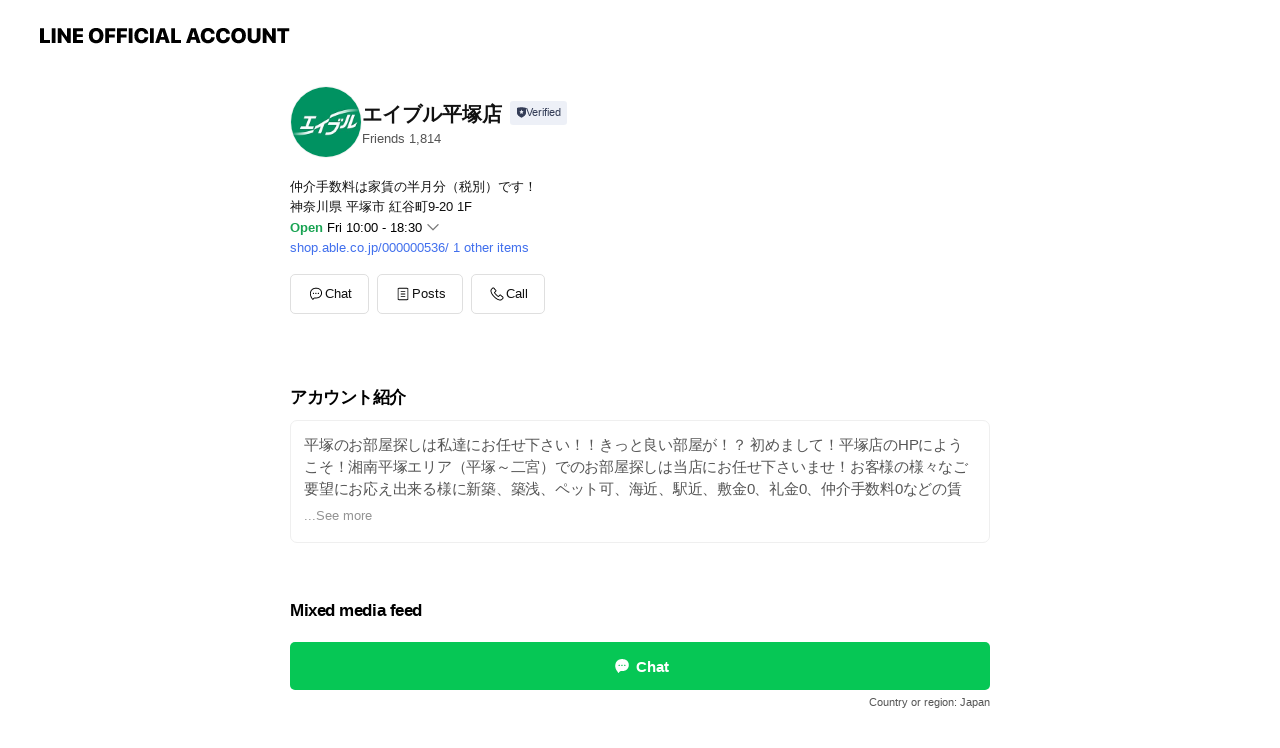

--- FILE ---
content_type: text/html; charset=utf-8
request_url: https://page.line.me/gvm1123h
body_size: 17894
content:
<!DOCTYPE html><html lang="en"><script id="oa-script-list" type="application/json">https://page.line-scdn.net/_next/static/chunks/pages/_app-04a59534f1b6ba96.js,https://page.line-scdn.net/_next/static/chunks/pages/%5BsearchId%5D-64515e177c06d1a4.js</script><head><meta charSet="UTF-8"/><meta name="viewport" content="width=device-width,initial-scale=1,minimum-scale=1,maximum-scale=1,user-scalable=no,viewport-fit=cover"/><link rel="apple-touch-icon" sizes="180x180" href="https://page.line-scdn.net/favicons/apple-touch-icon.png"/><link rel="icon" type="image/png" sizes="32x32" href="https://page.line-scdn.net/favicons/favicon-32x32.png"/><link rel="icon" type="image/png" sizes="16x16" href="https://page.line-scdn.net/favicons/favicon-16x16.png&quot;"/><link rel="mask-icon" href="https://page.line-scdn.net/favicons/safari-pinned-tab.svg" color="#4ecd00"/><link rel="shortcut icon" href="https://page.line-scdn.net/favicons/favicon.ico"/><meta name="theme-color" content="#ffffff"/><meta property="og:image" content="https://page-share.line.me//%40gvm1123h/global/og_image.png?ts=1768553683290"/><meta name="twitter:card" content="summary_large_image"/><link rel="stylesheet" href="https://unpkg.com/swiper@6.8.1/swiper-bundle.min.css"/><title>エイブル平塚店 | LINE Official Account</title><meta property="og:title" content="エイブル平塚店 | LINE Official Account"/><meta name="twitter:title" content="エイブル平塚店 | LINE Official Account"/><link rel="canonical" href="https://page.line.me/gvm1123h"/><meta property="line:service_name" content="Official Account"/><meta property="line:sub_title_2" content="〒254-0043 神奈川県 平塚市 紅谷町9-20 1F"/><meta name="description" content="エイブル平塚店&#x27;s LINE official account profile page. Add them as a friend for the latest news."/><meta name="next-head-count" content="18"/><link rel="preload" href="https://page.line-scdn.net/_next/static/css/6c56c7c442f9e637.css" as="style"/><link rel="stylesheet" href="https://page.line-scdn.net/_next/static/css/6c56c7c442f9e637.css" data-n-g=""/><link rel="preload" href="https://page.line-scdn.net/_next/static/css/32cf1b1e6f7e57c2.css" as="style"/><link rel="stylesheet" href="https://page.line-scdn.net/_next/static/css/32cf1b1e6f7e57c2.css" data-n-p=""/><noscript data-n-css=""></noscript><script defer="" nomodule="" src="https://page.line-scdn.net/_next/static/chunks/polyfills-c67a75d1b6f99dc8.js"></script><script src="https://page.line-scdn.net/_next/static/chunks/webpack-130e19885477412b.js" defer=""></script><script src="https://page.line-scdn.net/_next/static/chunks/framework-5d5971fdfab04833.js" defer=""></script><script src="https://page.line-scdn.net/_next/static/chunks/main-05d9c954f502a1b0.js" defer=""></script><script src="https://page.line-scdn.net/_next/static/chunks/e893f787-81841bf25f7a5b4d.js" defer=""></script><script src="https://page.line-scdn.net/_next/static/chunks/fd0ff8c8-d43e8626c80b2f59.js" defer=""></script><script src="https://page.line-scdn.net/_next/static/chunks/518-b33b01654ebc3704.js" defer=""></script><script src="https://page.line-scdn.net/_next/static/chunks/421-6db75eee1ddcc32a.js" defer=""></script><script src="https://page.line-scdn.net/_next/static/chunks/70-2befe84e3601a64e.js" defer=""></script><script src="https://page.line-scdn.net/_next/static/chunks/806-b648e1cb86c8d62b.js" defer=""></script><script src="https://page.line-scdn.net/_next/static/chunks/137-90ab3d3bd63e8e4a.js" defer=""></script><script src="https://page.line-scdn.net/_next/static/chunks/124-b469aeaada29d832.js" defer=""></script><script src="https://page.line-scdn.net/_next/static/chunks/423-d26e88c20d1ad3af.js" defer=""></script><script src="https://page.line-scdn.net/_next/static/chunks/913-0e0576b9d3accdb4.js" defer=""></script><script src="https://page.line-scdn.net/_next/static/chunks/741-3bb2a46e2bff1fe4.js" defer=""></script><script src="https://page.line-scdn.net/_next/static/wbE9r1btNEObkNSy-fn7d/_buildManifest.js" defer=""></script><script src="https://page.line-scdn.net/_next/static/wbE9r1btNEObkNSy-fn7d/_ssgManifest.js" defer=""></script></head><body class=""><div id="__next"><div class="wrap main" style="--profile-button-color:#06c755" data-background="false" data-theme="true" data-js-top="true"><header id="header" class="header header_web"><div class="header_wrap"><span class="header_logo"><svg xmlns="http://www.w3.org/2000/svg" fill="none" viewBox="0 0 250 17" class="header_logo_image" role="img" aria-label="LINE OFFICIAL ACCOUNT" title="LINE OFFICIAL ACCOUNT"><path fill="#000" d="M.118 16V1.204H3.88v11.771h6.121V16zm11.607 0V1.204h3.763V16zm6.009 0V1.204h3.189l5.916 8.541h.072V1.204h3.753V16h-3.158l-5.947-8.634h-.072V16zm15.176 0V1.204h10.14v3.025h-6.377V7.15h5.998v2.83h-5.998v2.994h6.378V16zm23.235.267c-4.491 0-7.3-2.943-7.3-7.66v-.02c0-4.707 2.83-7.65 7.3-7.65 4.502 0 7.311 2.943 7.311 7.65v.02c0 4.717-2.8 7.66-7.311 7.66m0-3.118c2.153 0 3.486-1.763 3.486-4.542v-.02c0-2.8-1.363-4.533-3.486-4.533-2.102 0-3.466 1.723-3.466 4.532v.02c0 2.81 1.354 4.543 3.466 4.543M65.291 16V1.204h10.07v3.025h-6.306v3.373h5.732v2.881h-5.732V16zm11.731 0V1.204h10.07v3.025h-6.307v3.373h5.732v2.881h-5.732V16zm11.73 0V1.204h3.764V16zm12.797.267c-4.44 0-7.198-2.84-7.198-7.67v-.01c0-4.83 2.779-7.65 7.198-7.65 3.866 0 6.542 2.481 6.676 5.793v.103h-3.62l-.021-.154c-.235-1.538-1.312-2.625-3.035-2.625-2.06 0-3.363 1.692-3.363 4.522v.01c0 2.861 1.313 4.563 3.374 4.563 1.63 0 2.789-1.015 3.045-2.666l.02-.112h3.62l-.01.112c-.133 3.312-2.84 5.784-6.686 5.784m8.47-.267V1.204h3.763V16zm5.189 0 4.983-14.796h4.604L129.778 16h-3.947l-.923-3.25h-4.83l-.923 3.25zm7.249-11.577-1.6 5.62h3.271l-1.599-5.62zM131.204 16V1.204h3.763v11.771h6.121V16zm14.868 0 4.983-14.796h4.604L160.643 16h-3.948l-.923-3.25h-4.83L150.02 16zm7.249-11.577-1.599 5.62h3.271l-1.6-5.62zm14.653 11.844c-4.44 0-7.198-2.84-7.198-7.67v-.01c0-4.83 2.779-7.65 7.198-7.65 3.866 0 6.542 2.481 6.675 5.793v.103h-3.619l-.021-.154c-.236-1.538-1.312-2.625-3.035-2.625-2.061 0-3.363 1.692-3.363 4.522v.01c0 2.861 1.312 4.563 3.373 4.563 1.631 0 2.789-1.015 3.046-2.666l.02-.112h3.62l-.01.112c-.134 3.312-2.841 5.784-6.686 5.784m15.258 0c-4.44 0-7.198-2.84-7.198-7.67v-.01c0-4.83 2.778-7.65 7.198-7.65 3.866 0 6.542 2.481 6.675 5.793v.103h-3.619l-.021-.154c-.236-1.538-1.312-2.625-3.035-2.625-2.061 0-3.363 1.692-3.363 4.522v.01c0 2.861 1.312 4.563 3.373 4.563 1.631 0 2.789-1.015 3.046-2.666l.02-.112h3.62l-.011.112c-.133 3.312-2.84 5.784-6.685 5.784m15.36 0c-4.491 0-7.3-2.943-7.3-7.66v-.02c0-4.707 2.83-7.65 7.3-7.65 4.502 0 7.311 2.943 7.311 7.65v.02c0 4.717-2.799 7.66-7.311 7.66m0-3.118c2.154 0 3.487-1.763 3.487-4.542v-.02c0-2.8-1.364-4.533-3.487-4.533-2.102 0-3.466 1.723-3.466 4.532v.02c0 2.81 1.354 4.543 3.466 4.543m15.514 3.118c-3.855 0-6.367-2.184-6.367-5.517V1.204h3.763v9.187c0 1.723.923 2.758 2.615 2.758 1.681 0 2.604-1.035 2.604-2.758V1.204h3.763v9.546c0 3.322-2.491 5.517-6.378 5.517M222.73 16V1.204h3.189l5.916 8.541h.072V1.204h3.753V16h-3.158l-5.947-8.634h-.072V16zm18.611 0V4.229h-4.081V1.204h11.915v3.025h-4.081V16z"></path></svg></span></div></header><div class="container"><div data-intersection-target="profileFace" class="_root_f63qr_2 _modeLiffApp_f63qr_155"><div class="_account_f63qr_11"><div class="_accountHead_f63qr_16"><div class="_accountHeadIcon_f63qr_22"><a class="_accountHeadIconLink_f63qr_31" href="/gvm1123h/profile/img"><div class="_root_19dwp_1"><img class="_thumbnailImage_19dwp_8" src="https://profile.line-scdn.net/0m019903ec72515f4747ce5cda0ba9bb985639988af5cf/preview" alt="Show profile photo" width="70" height="70"/></div></a></div><div class="_accountHeadContents_f63qr_34"><h1 class="_accountHeadTitle_f63qr_37"><span class="_accountHeadTitleText_f63qr_51">エイブル平塚店</span><button type="button" class="_accountHeadBadge_f63qr_54" aria-label="Show account info"><span class="_root_4p75h_1 _typeCertified_4p75h_20"><span class="_icon_4p75h_17"><span role="img" aria-label="Verification status" class="la labs _iconImage_4p75h_17" style="width:11px;aspect-ratio:1;display:inline-grid;place-items:stretch"><svg xmlns="http://www.w3.org/2000/svg" data-laicon-version="10.2" viewBox="0 0 20 20" fill="currentColor"><g transform="translate(-2 -2)"><path d="M12 2.5c-3.7 0-6.7.7-7.8 1-.3.2-.5.5-.5.8v8.9c0 3.2 4.2 6.3 8 8.2.1 0 .2.1.3.1s.2 0 .3-.1c3.9-1.9 8-5 8-8.2V4.3c0-.3-.2-.6-.5-.7-1.1-.3-4.1-1.1-7.8-1.1zm0 4.2 1.2 2.7 2.7.3-1.9 2 .4 2.8-2.4-1.2-2.4 1.3.4-2.8-1.9-2 2.7-.3L12 6.7z"/></g></svg></span></span><span class="_label_4p75h_42">Verified</span></span></button></h1><div class="_accountHeadSubTexts_f63qr_58"><p class="_accountHeadSubText_f63qr_58">Friends<!-- --> <!-- -->1,814</p></div></div></div><div class="_accountInfo_f63qr_73"><p class="_accountInfoText_f63qr_85">仲介手数料は家賃の半月分（税別）です！</p><p class="_accountInfoText_f63qr_85">神奈川県 平塚市 紅谷町9-20 1F</p><p class="_accountInfoWorking_f63qr_92"><button type="button"><span class="_accountInfoWorkingLabel_f63qr_95 _colorGreen_f63qr_105">Open</span><span>Fri 10:00 - 18:30</span><span role="img" aria-label="Expand" class="la lar _accountInfoWorkingIcon_f63qr_108" style="width:14px;aspect-ratio:1;color:#777;display:inline-grid;place-items:stretch"><svg xmlns="http://www.w3.org/2000/svg" data-laicon-version="15.0" viewBox="0 0 20 20" fill="currentColor"><g transform="translate(-2 -2)"><path d="m11.9998 14.56-7.03-7.03-1.273 1.274 8.303 8.302 8.302-8.303-1.273-1.272-7.029 7.029Z"/></g></svg></span></button></p><div class="_accountInfoWorkingOptions_f63qr_117"><div class="_accountInfoWorkingOptionsInner_f63qr_126"><div><p class="_root_m0rgx_1"><span>Mon</span><span class="_time_m0rgx_15">10:00 - 18:30</span></p><p class="_root_m0rgx_1"><span>Tue</span><span class="_time_m0rgx_15">10:00 - 18:30</span></p><p class="_root_m0rgx_1"><span>Wed</span><span class="_time_m0rgx_15">10:00 - 18:30</span></p><p class="_root_m0rgx_1"><span>Thu</span><span class="_time_m0rgx_15">10:00 - 18:30</span></p><p class="_root_m0rgx_1 _currentWeek_m0rgx_10"><span>Fri</span><span class="_time_m0rgx_15">10:00 - 18:30</span></p><p class="_root_m0rgx_1"><span>Sat</span><span class="_time_m0rgx_15">10:00 - 18:30</span></p><p class="_root_m0rgx_1"><span>Sun</span><span class="_time_m0rgx_15">10:00 - 18:30</span></p></div></div></div><p><a class="_accountInfoWebsiteLink_f63qr_137" href="https://shop.able.co.jp/000000536/"><span class="_accountInfoWebsiteUrl_f63qr_141">shop.able.co.jp/000000536/</span><span class="_accountInfoWebsiteCount_f63qr_147">1 other items</span></a></p></div><div class="_actionButtons_f63qr_152"><div><div class="_root_1nhde_1"><button type="button" class="_button_1nhde_9"><span class="_icon_1nhde_31"><span role="img" class="la lar" style="width:14px;aspect-ratio:1;display:inline-grid;place-items:stretch"><svg xmlns="http://www.w3.org/2000/svg" data-laicon-version="15.0" viewBox="0 0 20 20" fill="currentColor"><g transform="translate(-2 -2)"><path d="M11.8722 10.2255a.9.9 0 1 0 0 1.8.9.9 0 0 0 0-1.8Zm-3.5386 0a.9.9 0 1 0 0 1.8.9.9 0 0 0 0-1.8Zm7.0767 0a.9.9 0 1 0 0 1.8.9.9 0 0 0 0-1.8Z"/><path d="M6.5966 6.374c-1.256 1.2676-1.988 3.1338-1.988 5.5207 0 2.8387 1.6621 5.3506 2.8876 6.8107.6247-.8619 1.6496-1.7438 3.2265-1.7444h.0015l2.2892-.0098h.0028c3.4682 0 6.2909-2.8223 6.2909-6.2904 0-1.9386-.7072-3.4895-1.9291-4.5632C16.1475 5.0163 14.3376 4.37 12.0582 4.37c-2.3602 0-4.2063.7369-5.4616 2.004Zm-.9235-.915C7.2185 3.8991 9.4223 3.07 12.0582 3.07c2.5189 0 4.6585.7159 6.1779 2.051 1.5279 1.3427 2.371 3.2622 2.371 5.5398 0 4.1857-3.4041 7.5896-7.5894 7.5904h-.0015l-2.2892.0098h-.0028c-1.33 0-2.114.9634-2.5516 1.8265l-.4192.8269-.6345-.676c-1.2252-1.3055-3.8103-4.4963-3.8103-8.3437 0-2.6555.8198-4.8767 2.3645-6.4358Z"/></g></svg></span></span><span class="_label_1nhde_14">Chat</span></button></div><div class="_root_1nhde_1"><a role="button" href="https://line.me/R/home/public/main?id=gvm1123h&amp;utm_source=businessprofile&amp;utm_medium=action_btn" class="_button_1nhde_9"><span class="_icon_1nhde_31"><span role="img" class="la lar" style="width:14px;aspect-ratio:1;display:inline-grid;place-items:stretch"><svg xmlns="http://www.w3.org/2000/svg" data-laicon-version="15.0" viewBox="0 0 20 20" fill="currentColor"><g transform="translate(-2 -2)"><path d="M6.0001 4.5104a.35.35 0 0 0-.35.35v14.2792a.35.35 0 0 0 .35.35h12a.35.35 0 0 0 .35-.35V4.8604a.35.35 0 0 0-.35-.35h-12Zm-1.65.35c0-.9112.7387-1.65 1.65-1.65h12c.9113 0 1.65.7388 1.65 1.65v14.2792c0 .9113-.7387 1.65-1.65 1.65h-12c-.9113 0-1.65-.7387-1.65-1.65V4.8604Z"/><path d="M15.0534 12.65H8.9468v-1.3h6.1066v1.3Zm0-3.3413H8.9468v-1.3h6.1066v1.3Zm0 6.6827H8.9468v-1.3h6.1066v1.3Z"/></g></svg></span></span><span class="_label_1nhde_14">Posts</span></a></div><div class="_root_1nhde_1"><button type="button" class="_button_1nhde_9"><span class="_icon_1nhde_31"><span role="img" class="la lar" style="width:14px;aspect-ratio:1;display:inline-grid;place-items:stretch"><svg xmlns="http://www.w3.org/2000/svg" data-laicon-version="15.0" viewBox="0 0 20 20" fill="currentColor"><g transform="translate(-2 -2)"><path d="m7.2948 4.362 2.555 2.888a.137.137 0 0 1-.005.188l-1.771 1.771a.723.723 0 0 0-.183.316.8889.8889 0 0 0-.031.215 1.42 1.42 0 0 0 .038.351c.052.23.16.51.333.836.348.654.995 1.551 2.143 2.699 1.148 1.148 2.045 1.795 2.7 2.144.325.173.605.28.835.332.113.025.233.042.351.038a.8881.8881 0 0 0 .215-.031.7244.7244 0 0 0 .316-.183l1.771-1.772a.1367.1367 0 0 1 .188-.005l2.889 2.556a.9241.9241 0 0 1 .04 1.346l-1.5 1.5c-.11.11-.4.28-.93.358-.516.076-1.21.058-2.06-.153-1.7-.422-4.002-1.608-6.67-4.276-2.667-2.667-3.853-4.97-4.275-6.668-.21-.851-.23-1.545-.153-2.06.079-.53.248-.821.358-.93l1.5-1.501a.9239.9239 0 0 1 1.346.04v.001Zm.973-.862a2.224 2.224 0 0 0-3.238-.099l-1.5 1.5c-.376.377-.623.97-.725 1.66-.104.707-.068 1.573.178 2.564.492 1.982 1.827 4.484 4.618 7.274 2.79 2.791 5.292 4.126 7.275 4.618.99.246 1.856.282 2.563.178.69-.102 1.283-.349 1.66-.725l1.5-1.5a2.2247 2.2247 0 0 0 .4408-2.5167 2.2252 2.2252 0 0 0-.5398-.7213l-2.889-2.557a1.4369 1.4369 0 0 0-1.968.06l-1.565 1.565a2.7941 2.7941 0 0 1-.393-.177c-.509-.27-1.305-.828-2.392-1.915-1.087-1.088-1.644-1.883-1.915-2.392a2.6894 2.6894 0 0 1-.177-.393l1.564-1.565c.537-.537.563-1.4.06-1.968L8.2678 3.5Z"/></g></svg></span></span><span class="_label_1nhde_14">Call</span></button></div></div></div></div></div><div class="content"><div class="ldsg-tab plugin_tab" data-flexible="flexible" style="--tab-indicator-position:0px;--tab-indicator-width:0px" id="tablist"><div class="tab-content"><div class="tab-content-inner"><div class="tab-list" role="tablist"><a aria-selected="true" role="tab" class="tab-list-item" tabindex="0"><span class="text">アカウント紹介</span></a><a aria-selected="false" role="tab" class="tab-list-item"><span class="text">Mixed media feed</span></a><a aria-selected="false" role="tab" class="tab-list-item"><span class="text">Basic info</span></a><a aria-selected="false" role="tab" class="tab-list-item"><span class="text">You might like</span></a></div><div class="tab-indicator"></div></div></div></div><section class="section section_text" id="plugin-signboard-77911089627918" data-js-plugin="signboard"><h2 class="title_section" data-testid="plugin-header"><span class="title">アカウント紹介</span></h2><div class="text_plugin"><div class="text_plugin_desc"><div class="text_area"><p class="text">平塚のお部屋探しは私達にお任せ下さい！！きっと良い部屋が！？  初めまして！平塚店のHPにようこそ！湘南平塚エリア（平塚～二宮）でのお部屋探しは当店にお任せ下さいませ！お客様の様々なご要望にお応え出来る様に新築、築浅、ペット可、海近、駅近、敷金0、礼金0、仲介手数料0などの賃貸マンション、賃貸アパート、貸家等を数多くご準備してお待ち致しております！春は東海大学、神奈川大学生向け賃貸物件もご用意しています！「引越しようかな？」と感じたらお気軽にご相談下さいませ！ 平成28年8月も継続して敷金0円・礼金0円・仲介手数料0円・2016年8月賃料0円・2016年9月賃料0円のファイブゼロキャンペーン物件を多数準備して皆様のご来店を従業員一同心よりお待ち致しております。 また賃貸住宅を所有されているオーナー様で空室でお困り、建て替え、リフォーム等のご相談も幅広く承り致しますのでご遠慮なくご相談下さい。 元気に営業致します！是非ご来店下さいませ！</p></div></div></div></section><section class="section media_seemore" id="plugin-media-77910905151334" data-js-plugin="media"><h2 class="title_section" data-testid="plugin-header"><span class="title">Mixed media feed</span></h2><div class="photo_plugin"><div class="photo_item"><a data-testid="link-with-next" href="/gvm1123h/media/77910905151334/item/1161655516705089300"><picture class="picture"><img class="image" alt=""/></picture></a></div><div class="photo_item"><a data-testid="link-with-next" href="/gvm1123h/media/77910905151334/item/1251174"><picture class="picture"><img class="image" alt=""/></picture></a></div><div class="photo_item"><a data-testid="link-with-next" href="/gvm1123h/media/77910905151334/item/1251173"><picture class="picture"><img class="image" alt=""/></picture></a></div><div class="photo_item"><a data-testid="link-with-next" href="/gvm1123h/media/77910905151334/item/1251172"><picture class="picture"><img class="image" alt=""/></picture></a></div></div></section><section class="section section_coupon" id="plugin-coupon-82407784140555" data-js-plugin="coupon"></section><section class="section section_shopcard" id="plugin-reward-card-82407784140556" data-js-plugin="rewardCard"></section><section class="section section_info" id="plugin-information-5472956" data-js-plugin="information"><h2 class="title_section" data-testid="plugin-header"><span class="title">Basic info</span></h2><div class="basic_info_item info_intro"><i class="icon"><svg width="19" height="19" viewBox="0 0 19 19" fill="none" xmlns="http://www.w3.org/2000/svg"><path fill-rule="evenodd" clip-rule="evenodd" d="M14.25 2.542h-9.5c-.721 0-1.306.584-1.306 1.306v11.304c0 .722.585 1.306 1.306 1.306h9.5c.722 0 1.306-.584 1.306-1.306V3.848c0-.722-.584-1.306-1.306-1.306zM4.75 3.57h9.5c.153 0 .277.124.277.277v11.304a.277.277 0 01-.277.277h-9.5a.277.277 0 01-.277-.277V3.848c0-.153.124-.277.277-.277zm7.167 6.444v-1.03H7.083v1.03h4.834zm0-3.675v1.03H7.083V6.34h4.834zm0 6.32v-1.03H7.083v1.03h4.834z" fill="#000"></path></svg></i>学割など仲介手数料が規定額よりお得になる各種割引あり！</div><div class="basic_info_item info_time"><i class="icon"><svg width="19" height="19" viewBox="0 0 19 19" fill="none" xmlns="http://www.w3.org/2000/svg"><path fill-rule="evenodd" clip-rule="evenodd" d="M9.5 2.177a7.323 7.323 0 100 14.646 7.323 7.323 0 000-14.646zm0 1.03a6.294 6.294 0 110 12.587 6.294 6.294 0 010-12.588zm.514 5.996v-3.73H8.985v4.324l2.79 1.612.515-.892-2.276-1.314z" fill="#000"></path></svg></i><div class="title"><span class="title_s">Fri</span><span class="con_s">10:00 - 18:30</span></div><ul class="lst_week"><li><span class="title_s">Sun</span><span class="con_s">10:00 - 18:30</span></li><li><span class="title_s">Mon</span><span class="con_s">10:00 - 18:30</span></li><li><span class="title_s">Tue</span><span class="con_s">10:00 - 18:30</span></li><li><span class="title_s">Wed</span><span class="con_s">10:00 - 18:30</span></li><li><span class="title_s">Thu</span><span class="con_s">10:00 - 18:30</span></li><li><span class="title_s">Fri</span><span class="con_s">10:00 - 18:30</span></li><li><span class="title_s">Sat</span><span class="con_s">10:00 - 18:30</span></li></ul></div><div class="basic_info_item info_tel is_selectable"><i class="icon"><svg width="19" height="19" viewBox="0 0 19 19" fill="none" xmlns="http://www.w3.org/2000/svg"><path fill-rule="evenodd" clip-rule="evenodd" d="M2.816 3.858L4.004 2.67a1.76 1.76 0 012.564.079l2.024 2.286a1.14 1.14 0 01-.048 1.559L7.306 7.832l.014.04c.02.052.045.11.075.173l.051.1c.266.499.762 1.137 1.517 1.892.754.755 1.393 1.25 1.893 1.516.103.055.194.097.271.126l.04.014 1.239-1.238a1.138 1.138 0 011.465-.121l.093.074 2.287 2.024a1.76 1.76 0 01.078 2.563l-1.188 1.188c-1.477 1.478-5.367.513-9.102-3.222-3.735-3.735-4.7-7.625-3.223-9.103zm5.005 1.86L5.797 3.43a.731.731 0 00-1.065-.033L3.544 4.586c-.31.31-.445 1.226-.162 2.367.393 1.582 1.49 3.386 3.385 5.28 1.894 1.894 3.697 2.992 5.28 3.384 1.14.284 2.057.148 2.367-.162l1.187-1.187a.731.731 0 00-.032-1.065l-2.287-2.024a.109.109 0 00-.148.004l-1.403 1.402c-.517.518-1.887-.21-3.496-1.82l-.158-.16c-1.499-1.54-2.164-2.837-1.663-3.337l1.402-1.402a.108.108 0 00.005-.149z" fill="#000"></path></svg></i><a class="link" href="#"><span>0463-24-6673</span></a></div><div class="basic_info_item info_url is_selectable"><i class="icon"><svg width="19" height="19" viewBox="0 0 19 19" fill="none" xmlns="http://www.w3.org/2000/svg"><path fill-rule="evenodd" clip-rule="evenodd" d="M9.5 2.18a7.32 7.32 0 100 14.64 7.32 7.32 0 000-14.64zM3.452 7.766A6.294 6.294 0 003.21 9.5c0 .602.084 1.184.242 1.736H6.32A17.222 17.222 0 016.234 9.5c0-.597.03-1.178.086-1.735H3.452zm.396-1.029H6.46c.224-1.303.607-2.422 1.11-3.225a6.309 6.309 0 00-3.722 3.225zm3.51 1.03a15.745 15.745 0 000 3.47h4.284a15.749 15.749 0 000-3.47H7.358zm4.131-1.03H7.511C7.903 4.64 8.707 3.21 9.5 3.21c.793 0 1.597 1.43 1.99 3.526zm1.19 1.03a17.21 17.21 0 010 3.47h2.869A6.292 6.292 0 0015.79 9.5c0-.602-.084-1.184-.242-1.735H12.68zm2.473-1.03H12.54c-.224-1.303-.607-2.422-1.11-3.225a6.308 6.308 0 013.722 3.225zM7.57 15.489a6.309 6.309 0 01-3.722-3.224H6.46c.224 1.303.607 2.421 1.11 3.224zm1.929.301c-.793 0-1.596-1.43-1.99-3.525h3.98c-.394 2.095-1.197 3.525-1.99 3.525zm1.93-.301c.503-.803.886-1.921 1.11-3.224h2.612a6.309 6.309 0 01-3.723 3.224z" fill="#000"></path></svg></i><a class="account_info_website_link" href="https://shop.able.co.jp/000000536/"><span class="account_info_website_url">shop.able.co.jp/000000536/</span><span class="account_info_website_count">1 other items</span></a></div><div class="basic_info_item info_pay"><i class="icon"><svg width="19" height="19" viewBox="0 0 19 19" fill="none" xmlns="http://www.w3.org/2000/svg"><path fill-rule="evenodd" clip-rule="evenodd" d="M2.85 3.457h13.3a.91.91 0 01.91.91v10.266a.91.91 0 01-.91.91H2.85a.91.91 0 01-.91-.91V4.367a.91.91 0 01.91-.91zm13.18 3.012V4.486H2.968v1.983H16.03zm0 1.03H2.968v7.015H16.03V7.498zm-1.705 4.52v1.03h-2.368v-1.03h2.368z" fill="#000"></path></svg></i><span class="title">Supported cards</span><ul class="lst_card"><li class="card_visa"><span class="blind">Visa</span></li><li class="card_master"><span class="blind">Mastercard</span></li><li class="card_jcb"><span class="blind">JCB</span></li><li class="card_diners"><span class="blind">Diners</span></li><li class="card_amex"><span class="blind">American Express</span></li></ul></div><div class="basic_info_item info_facility"><i class="icon"><svg width="19" height="19" viewBox="0 0 19 19" fill="none" xmlns="http://www.w3.org/2000/svg"><path fill-rule="evenodd" clip-rule="evenodd" d="M9.5 2.178a7.322 7.322 0 100 14.644 7.322 7.322 0 000-14.644zm0 1.03a6.293 6.293 0 110 12.585 6.293 6.293 0 010-12.586zm.515 2.791v4.413h-1.03V5.999h1.03zm-.51 5.651a.66.66 0 100 1.321.66.66 0 000-1.321z" fill="#000"></path></svg></i>No smoking</div><div class="basic_info_item place_map" data-js-access="true"><div class="map_area"><a target="_blank" rel="noopener" href="https://www.google.com/maps/search/?api=1&amp;query=35.328767%2C139.3484707"><img src="https://maps.googleapis.com/maps/api/staticmap?key=AIzaSyCmbTfxB3uMZpzVX9NYKqByC1RRi2jIjf0&amp;channel=Line_Account&amp;scale=2&amp;size=400x200&amp;center=35.328867%2C139.3484707&amp;markers=scale%3A2%7Cicon%3Ahttps%3A%2F%2Fpage.line-scdn.net%2F_%2Fimages%2FmapPin.v1.png%7C35.328767%2C139.3484707&amp;language=en&amp;region=&amp;signature=LJe0K0KBc7u8Kad5ujiSlb6HYp4%3D" alt=""/></a></div><div class="map_text"><i class="icon"><svg width="19" height="19" viewBox="0 0 19 19" fill="none" xmlns="http://www.w3.org/2000/svg"><path fill-rule="evenodd" clip-rule="evenodd" d="M9.731 1.864l-.23-.004a6.308 6.308 0 00-4.853 2.266c-2.155 2.565-1.9 6.433.515 8.857a210.37 210.37 0 013.774 3.911.772.772 0 001.13 0l.942-.996a182.663 182.663 0 012.829-2.916c2.413-2.422 2.67-6.29.515-8.855a6.308 6.308 0 00-4.622-2.263zm-.23 1.026a5.28 5.28 0 014.064 1.9c1.805 2.147 1.588 5.413-.456 7.466l-.452.456a209.82 209.82 0 00-2.87 2.98l-.285.3-1.247-1.31a176.87 176.87 0 00-2.363-2.425c-2.045-2.053-2.261-5.32-.456-7.468a5.28 5.28 0 014.064-1.9zm0 3.289a2.004 2.004 0 100 4.008 2.004 2.004 0 000-4.008zm0 1.029a.975.975 0 110 1.95.975.975 0 010-1.95z" fill="#000"></path></svg></i><div class="map_title_area"><strong class="map_title">〒254-0043 神奈川県 平塚市 紅谷町9-20 1F</strong><button type="button" class="button_copy" aria-label="Copy"><i class="icon_copy"><svg width="16" height="16" xmlns="http://www.w3.org/2000/svg" data-laicon-version="15" viewBox="0 0 24 24"><path d="M3.2 3.05a.65.65 0 01.65-.65h12.99a.65.65 0 01.65.65V6.5h-1.3V3.7H4.5v13.28H7v1.3H3.85a.65.65 0 01-.65-.65V3.05z"></path><path d="M6.52 6.36a.65.65 0 01.65-.65h12.98a.65.65 0 01.65.65V17.5l-4.1 4.1H7.17a.65.65 0 01-.65-.65V6.36zm1.3.65V20.3h8.34l3.34-3.34V7.01H7.82z"></path><path d="M14.13 10.19H9.6v-1.3h4.53v1.3zm0 2.2H9.6v-1.3h4.53v1.3zm1.27 3.81h5.4v1.3h-4.1v4.1h-1.3v-5.4z"></path></svg></i></button></div><div class="map_address">東海道本線（首都圏） / 平塚</div></div></div></section><section class="section section_recommend" id="plugin-recommendation-RecommendationPlugin" data-js-plugin="recommendation"><a target="_self" rel="noopener" href="https://liff.line.me/1654867680-wGKa63aV/?utm_source=oaprofile&amp;utm_medium=recommend" class="link"><h2 class="title_section" data-testid="plugin-header"><span class="title">You might like</span><span class="text_more">See more</span></h2></a><section class="RecommendationPlugin_subSection__nWfpQ"><h3 class="RecommendationPlugin_subTitle__EGDML">Accounts others are viewing</h3><div class="swiper-container"><div class="swiper-wrapper"><div class="swiper-slide"><div class="recommend_list"><div class="recommend_item" id="recommend-item-1"><a target="_self" rel="noopener" href="https://page.line.me/mao5725m?openerPlatform=liff&amp;openerKey=profileRecommend" class="link"><div class="thumb"><img src="https://profile.line-scdn.net/0m019902a272515dd7ff7e7227b8b0a56952f009b44982/preview" class="image" alt=""/></div><div class="info"><strong class="info_name"><i class="icon_certified"></i>エイブル二俣川店</strong><div class="info_detail"><span class="friend">2,568 friends</span></div><div class="common_label"><strong class="label"><i class="icon"><svg width="12" height="12" viewBox="0 0 12 12" fill="none" xmlns="http://www.w3.org/2000/svg"><path fill-rule="evenodd" clip-rule="evenodd" d="M1.675 2.925v6.033h.926l.923-.923.923.923h5.878V2.925H4.447l-.923.923-.923-.923h-.926zm-.85-.154c0-.384.312-.696.696-.696h1.432l.571.571.572-.571h6.383c.385 0 .696.312.696.696v6.341a.696.696 0 01-.696.696H4.096l-.572-.571-.571.571H1.52a.696.696 0 01-.696-.696V2.771z" fill="#777"></path><path fill-rule="evenodd" clip-rule="evenodd" d="M3.025 4.909v-.65h1v.65h-1zm0 1.357v-.65h1v.65h-1zm0 1.358v-.65h1v.65h-1z" fill="#777"></path></svg></i><span class="text">Coupons</span></strong><strong class="label"><i class="icon"><svg width="13" height="12" viewBox="0 0 13 12" fill="none" xmlns="http://www.w3.org/2000/svg"><path fill-rule="evenodd" clip-rule="evenodd" d="M11.1 2.14H2.7a.576.576 0 00-.575.576v6.568c0 .317.258.575.575.575h8.4a.576.576 0 00.575-.575V2.716a.576.576 0 00-.575-.575zm-.076 2.407V9.21h-8.25V4.547h8.25zm0-.65V2.791h-8.25v1.106h8.25z" fill="#777"></path><path d="M11.024 9.209v.1h.1v-.1h-.1zm0-4.662h.1v-.1h-.1v.1zM2.774 9.21h-.1v.1h.1v-.1zm0-4.662v-.1h-.1v.1h.1zm8.25-.65v.1h.1v-.1h-.1zm0-1.106h.1v-.1h-.1v.1zm-8.25 0v-.1h-.1v.1h.1zm0 1.106h-.1v.1h.1v-.1zM2.7 2.241h8.4v-.2H2.7v.2zm-.475.475c0-.262.213-.475.475-.475v-.2a.676.676 0 00-.675.675h.2zm0 6.568V2.716h-.2v6.568h.2zm.475.475a.476.476 0 01-.475-.475h-.2c0 .372.303.675.675.675v-.2zm8.4 0H2.7v.2h8.4v-.2zm.475-.475a.476.476 0 01-.475.475v.2a.676.676 0 00.675-.675h-.2zm0-6.568v6.568h.2V2.716h-.2zM11.1 2.24c.262 0 .475.213.475.475h.2a.676.676 0 00-.675-.675v.2zm.024 6.968V4.547h-.2V9.21h.2zm-8.35.1h8.25v-.2h-8.25v.2zm-.1-4.762V9.21h.2V4.547h-.2zm8.35-.1h-8.25v.2h8.25v-.2zm.1-.55V2.791h-.2v1.106h.2zm-.1-1.206h-8.25v.2h8.25v-.2zm-8.35.1v1.106h.2V2.791h-.2zm.1 1.206h8.25v-.2h-8.25v.2zm6.467 2.227l-.296.853-.904.019.72.545-.261.865.741-.516.742.516-.262-.865.72-.545-.903-.019-.297-.853z" fill="#777"></path></svg></i><span class="text">Reward card</span></strong></div></div></a></div><div class="recommend_item" id="recommend-item-2"><a target="_self" rel="noopener" href="https://page.line.me/dli1210m?openerPlatform=liff&amp;openerKey=profileRecommend" class="link"><div class="thumb"><img src="https://profile.line-scdn.net/0hgdFnrpb_OEt7FxWwoQpHHEdSNiYMOT4DA3J_LQ4eMX0EJX5PFHEjJFZEYywEIXsfTnV_KFkUZH9S/preview" class="image" alt=""/></div><div class="info"><strong class="info_name"><i class="icon_certified"></i>西田コーポレーション海老名店</strong><div class="info_detail"><span class="friend">1,481 friends</span></div></div></a></div><div class="recommend_item" id="recommend-item-3"><a target="_self" rel="noopener" href="https://page.line.me/176fpwww?openerPlatform=liff&amp;openerKey=profileRecommend" class="link"><div class="thumb"><img src="https://profile.line-scdn.net/0hgJlc5GbCOGVRGhDMeuhHMm1fNggmND4tKXh1VyNIYl18eXxnail3B3ZONFN_Li1mOXQiVnQaYgJ7/preview" class="image" alt=""/></div><div class="info"><strong class="info_name"><i class="icon_certified"></i>ハウスコム 二俣川店</strong><div class="info_detail"><span class="friend">1,594 friends</span></div></div></a></div></div></div><div class="swiper-slide"><div class="recommend_list"><div class="recommend_item" id="recommend-item-4"><a target="_self" rel="noopener" href="https://page.line.me/779afiuz?openerPlatform=liff&amp;openerKey=profileRecommend" class="link"><div class="thumb"><img src="https://profile.line-scdn.net/0hFfzXZLGzGUlHITHhFTFmHntkFyQwDx8BP0IGKWogF30_GFwXKUFRLGJyTixiRgodfEZVfWN0RHs-/preview" class="image" alt=""/></div><div class="info"><strong class="info_name"><i class="icon_certified"></i>ハウスコム 上大岡店</strong><div class="info_detail"><span class="friend">1,250 friends</span></div></div></a></div><div class="recommend_item" id="recommend-item-5"><a target="_self" rel="noopener" href="https://page.line.me/414xupgy?openerPlatform=liff&amp;openerKey=profileRecommend" class="link"><div class="thumb"><img src="https://profile.line-scdn.net/0h4P6F0w9Ra38LP0PV1X4UKDd6ZRJ8EW03cwotSic9MkojCSghZ1pzGHlvNB10CHssNlogTCc3M0ok/preview" class="image" alt=""/></div><div class="info"><strong class="info_name"><i class="icon_certified"></i>ハウスコム 海老名店</strong><div class="info_detail"><span class="friend">981 friends</span></div></div></a></div><div class="recommend_item" id="recommend-item-6"><a target="_self" rel="noopener" href="https://page.line.me/361gklkr?openerPlatform=liff&amp;openerKey=profileRecommend" class="link"><div class="thumb"><img src="https://profile.line-scdn.net/0hf2IAOqt_OR10OCgjVrdGSkh9N3ADFj9VDAwmclk5ZSVdW3kZQF91K1ZvZX8MCX4ZSlkjf1VvYX9R/preview" class="image" alt=""/></div><div class="info"><strong class="info_name"><i class="icon_certified"></i>山口不動産</strong><div class="info_detail"><span class="friend">296 friends</span></div></div></a></div></div></div><div class="swiper-slide"><div class="recommend_list"><div class="recommend_item" id="recommend-item-7"><a target="_self" rel="noopener" href="https://page.line.me/058llufh?openerPlatform=liff&amp;openerKey=profileRecommend" class="link"><div class="thumb"><img src="https://profile.line-scdn.net/0h9lRIhRUSZkNvME7rRy4ZFFN1aC4YHmALF1AsdxhibXESV3UQUl8sJE0zOiNCASUTU1AgIUk2ayMR/preview" class="image" alt=""/></div><div class="info"><strong class="info_name"><i class="icon_certified"></i>ハウスコム 湘南台店</strong><div class="info_detail"><span class="friend">1,105 friends</span></div></div></a></div><div class="recommend_item" id="recommend-item-8"><a target="_self" rel="noopener" href="https://page.line.me/920usaxw?openerPlatform=liff&amp;openerKey=profileRecommend" class="link"><div class="thumb"><img src="https://profile.line-scdn.net/0hK7X_V6wBFBhlJjyxT09rT1ljGnUSCBJQHUMJLkUjTCFMRVdOXRAPLkFzTiBAEVdOWEIOLEZ2Hi1K/preview" class="image" alt=""/></div><div class="info"><strong class="info_name"><i class="icon_certified"></i>ハウスコム 大和店</strong><div class="info_detail"><span class="friend">824 friends</span></div></div></a></div><div class="recommend_item" id="recommend-item-9"><a target="_self" rel="noopener" href="https://page.line.me/601bvnfv?openerPlatform=liff&amp;openerKey=profileRecommend" class="link"><div class="thumb"><img src="https://profile.line-scdn.net/0hBwatHBE6HVhcDQl0wf1iD2BIEzUrIxsQJGNaO3gPRjwmO1oLZWhTPCtYRGtzaggNZm1VNyxeEGoi/preview" class="image" alt=""/></div><div class="info"><strong class="info_name"><i class="icon_certified"></i>ユーミーらいふ海老名店</strong><div class="info_detail"><span class="friend">2,111 friends</span></div></div></a></div></div></div><div class="swiper-slide"><div class="recommend_list"><div class="recommend_item" id="recommend-item-10"><a target="_self" rel="noopener" href="https://page.line.me/526neqpu?openerPlatform=liff&amp;openerKey=profileRecommend" class="link"><div class="thumb"><img src="https://profile.line-scdn.net/0hlaENjBjmM054NxvmbTJMGURyPSMPGTUGAFh9IFhiaXdUBnBKEAF_IA9iOXpWA3MQEFN-fQlib3pV/preview" class="image" alt=""/></div><div class="info"><strong class="info_name"><i class="icon_certified"></i>ハウスコム 辻堂店</strong><div class="info_detail"><span class="friend">509 friends</span></div></div></a></div><div class="recommend_item" id="recommend-item-11"><a target="_self" rel="noopener" href="https://page.line.me/812nyxud?openerPlatform=liff&amp;openerKey=profileRecommend" class="link"><div class="thumb"><img src="https://profile.line-scdn.net/0hmDcL4nv5MmteNRrBhAVNPGJwPAYpGzQjJgN6Cis8P18kAnNuMVN_Wiw9ag57DSA6ZFMuWCg8bFMj/preview" class="image" alt=""/></div><div class="info"><strong class="info_name"><i class="icon_certified"></i>ハウスコム 秦野店</strong><div class="info_detail"><span class="friend">681 friends</span></div></div></a></div><div class="recommend_item" id="recommend-item-12"><a target="_self" rel="noopener" href="https://page.line.me/133voysv?openerPlatform=liff&amp;openerKey=profileRecommend" class="link"><div class="thumb"><img src="https://profile.line-scdn.net/0hESvBJ2f6GnxLOw2c5ZdlK3d-FBE8FRw0MwlXGG04TR5gC1wrf1xcTTk6FkliWwl6IlxRHWZvQU5u/preview" class="image" alt=""/></div><div class="info"><strong class="info_name"><i class="icon_certified"></i>ユーミーらいふ新松田店</strong><div class="info_detail"><span class="friend">1,452 friends</span></div></div></a></div></div></div><div class="swiper-slide"><div class="recommend_list"><div class="recommend_item" id="recommend-item-13"><a target="_self" rel="noopener" href="https://page.line.me/570ffplu?openerPlatform=liff&amp;openerKey=profileRecommend" class="link"><div class="thumb"><img src="https://profile.line-scdn.net/0hIVCJPDBQFnl-MwGFOoRpLkJ2GBQJHRAxBgJdSlJgTEtRVAIvQ1EMGlM3H0lXUFQmQ1xRHV4yH04H/preview" class="image" alt=""/></div><div class="info"><strong class="info_name"><i class="icon_certified"></i>株式会社ルームプラザ横浜店</strong><div class="info_detail"><span class="friend">676 friends</span></div></div></a></div><div class="recommend_item" id="recommend-item-14"><a target="_self" rel="noopener" href="https://page.line.me/917nglpl?openerPlatform=liff&amp;openerKey=profileRecommend" class="link"><div class="thumb"><img src="https://profile.line-scdn.net/0hMkedv7gqEkRYHTrsdaNtE2RYHCkvMxQMIHlZdS1ITCR9JVwbYilUIi4cS3UnKgATbShdJnoUGXJy/preview" class="image" alt=""/></div><div class="info"><strong class="info_name"><i class="icon_certified"></i>ハウスコム 戸塚店</strong><div class="info_detail"><span class="friend">823 friends</span></div></div></a></div><div class="recommend_item" id="recommend-item-15"><a target="_self" rel="noopener" href="https://page.line.me/743zhafk?openerPlatform=liff&amp;openerKey=profileRecommend" class="link"><div class="thumb"><img src="https://profile.line-scdn.net/0hJTrqfLxgFXtPCAEizeJqLHNNGxY4JhMzNzlbSDlcGBxmPAJ6cDkOHW8NHhtjOlR5IWxYGW8OSU4x/preview" class="image" alt=""/></div><div class="info"><strong class="info_name"><i class="icon_certified"></i>賃貸ストア B-HOUSE</strong><div class="info_detail"><span class="friend">852 friends</span></div></div></a></div></div></div><div class="swiper-slide"><div class="recommend_list"><div class="recommend_item" id="recommend-item-16"><a target="_self" rel="noopener" href="https://page.line.me/763npsdm?openerPlatform=liff&amp;openerKey=profileRecommend" class="link"><div class="thumb"><img src="https://profile.line-scdn.net/0hp6VTt8dJLxlrLQf4_9RQTldoIXQcAylRE0ljeE95eSARHD1MAhk0Kkp_JnlFTmtMBRkzd0l-eXoT/preview" class="image" alt=""/></div><div class="info"><strong class="info_name"><i class="icon_certified"></i>（株）あらい不動産管理</strong><div class="info_detail"><span class="friend">973 friends</span></div></div></a></div><div class="recommend_item" id="recommend-item-17"><a target="_self" rel="noopener" href="https://page.line.me/662bpqcj?openerPlatform=liff&amp;openerKey=profileRecommend" class="link"><div class="thumb"><img src="https://profile.line-scdn.net/0h7jgr13V-aEVaC3jLm-UXEmZOZigtJW4NIj0iJSxbNXJ3Mi4aNWsiKisKZnB0a3hEbj8ncHwDY3wk/preview" class="image" alt=""/></div><div class="info"><strong class="info_name"><i class="icon_certified"></i>BALIAN SPA</strong><div class="info_detail"><span class="friend">1,054 friends</span></div><div class="common_label"><strong class="label"><i class="icon"><svg width="13" height="12" viewBox="0 0 13 12" fill="none" xmlns="http://www.w3.org/2000/svg"><path fill-rule="evenodd" clip-rule="evenodd" d="M11.1 2.14H2.7a.576.576 0 00-.575.576v6.568c0 .317.258.575.575.575h8.4a.576.576 0 00.575-.575V2.716a.576.576 0 00-.575-.575zm-.076 2.407V9.21h-8.25V4.547h8.25zm0-.65V2.791h-8.25v1.106h8.25z" fill="#777"></path><path d="M11.024 9.209v.1h.1v-.1h-.1zm0-4.662h.1v-.1h-.1v.1zM2.774 9.21h-.1v.1h.1v-.1zm0-4.662v-.1h-.1v.1h.1zm8.25-.65v.1h.1v-.1h-.1zm0-1.106h.1v-.1h-.1v.1zm-8.25 0v-.1h-.1v.1h.1zm0 1.106h-.1v.1h.1v-.1zM2.7 2.241h8.4v-.2H2.7v.2zm-.475.475c0-.262.213-.475.475-.475v-.2a.676.676 0 00-.675.675h.2zm0 6.568V2.716h-.2v6.568h.2zm.475.475a.476.476 0 01-.475-.475h-.2c0 .372.303.675.675.675v-.2zm8.4 0H2.7v.2h8.4v-.2zm.475-.475a.476.476 0 01-.475.475v.2a.676.676 0 00.675-.675h-.2zm0-6.568v6.568h.2V2.716h-.2zM11.1 2.24c.262 0 .475.213.475.475h.2a.676.676 0 00-.675-.675v.2zm.024 6.968V4.547h-.2V9.21h.2zm-8.35.1h8.25v-.2h-8.25v.2zm-.1-4.762V9.21h.2V4.547h-.2zm8.35-.1h-8.25v.2h8.25v-.2zm.1-.55V2.791h-.2v1.106h.2zm-.1-1.206h-8.25v.2h8.25v-.2zm-8.35.1v1.106h.2V2.791h-.2zm.1 1.206h8.25v-.2h-8.25v.2zm6.467 2.227l-.296.853-.904.019.72.545-.261.865.741-.516.742.516-.262-.865.72-.545-.903-.019-.297-.853z" fill="#777"></path></svg></i><span class="text">Reward card</span></strong></div></div></a></div><div class="recommend_item" id="recommend-item-18"><a target="_self" rel="noopener" href="https://page.line.me/859apkjm?openerPlatform=liff&amp;openerKey=profileRecommend" class="link"><div class="thumb"><img src="https://profile.line-scdn.net/0hNUYBJCWyEXpkOwRVf-huLVh-HxcTFRcyHFgLTEUzTRpOCwZ4Wl1aGUQ6SUtPClN5WlQKGRY4Gk9K/preview" class="image" alt=""/></div><div class="info"><strong class="info_name"><i class="icon_certified"></i>lulula rico nail</strong><div class="info_detail"><span class="friend">1,136 friends</span></div></div></a></div></div></div><div class="swiper-slide"><div class="recommend_list"><div class="recommend_item" id="recommend-item-19"><a target="_self" rel="noopener" href="https://page.line.me/658wubqn?openerPlatform=liff&amp;openerKey=profileRecommend" class="link"><div class="thumb"><img src="https://profile.line-scdn.net/0hVUJXrPVxCXp3IR_6jxl2LUtkBxcADw8yD0MUFFIlUEJcRkt4SkRCT1ohVh9eFkYuTEEVFFN2X0wK/preview" class="image" alt=""/></div><div class="info"><strong class="info_name"><i class="icon_certified"></i>住まナビNEXT海老名店</strong><div class="info_detail"><span class="friend">521 friends</span></div></div></a></div><div class="recommend_item" id="recommend-item-20"><a target="_self" rel="noopener" href="https://page.line.me/hnx7989o?openerPlatform=liff&amp;openerKey=profileRecommend" class="link"><div class="thumb"><img src="https://profile.line-scdn.net/0hyUpoBAYhJnpNFg1OnXVZLXFTKBc6OCAyNXluTzoTfR00JDN4Ing8H2tGeU1hdWcrd3Y-Tm8XLR1m/preview" class="image" alt=""/></div><div class="info"><strong class="info_name"><i class="icon_certified"></i>コルティーレ茅ヶ崎</strong><div class="info_detail"><span class="friend">1,370 friends</span></div></div></a></div><div class="recommend_item" id="recommend-item-21"><a target="_self" rel="noopener" href="https://page.line.me/495qpmvh?openerPlatform=liff&amp;openerKey=profileRecommend" class="link"><div class="thumb"><img src="https://profile.line-scdn.net/0hfoWcIOj8OUBqGinNeiZGF1ZfNy0dND8IEitxI04SZnhBentCAnlwJU9Ib3cTfn1FVnh3cx8SYSBG/preview" class="image" alt=""/></div><div class="info"><strong class="info_name"><i class="icon_certified"></i>お弁当どんどん綾瀬店</strong><div class="info_detail"><span class="friend">821 friends</span></div></div></a></div></div></div><div class="button_more" slot="wrapper-end"><a target="_self" rel="noopener" href="https://liff.line.me/1654867680-wGKa63aV/?utm_source=oaprofile&amp;utm_medium=recommend" class="link"><i class="icon_more"></i>See more</a></div></div></div></section></section><div class="go_top"><a class="btn_top"><span class="icon"><svg xmlns="http://www.w3.org/2000/svg" width="10" height="11" viewBox="0 0 10 11"><g fill="#111"><path d="M1.464 6.55L.05 5.136 5 .186 6.414 1.6z"></path><path d="M9.95 5.136L5 .186 3.586 1.6l4.95 4.95z"></path><path d="M6 1.507H4v9.259h2z"></path></g></svg></span><span class="text">Top</span></a></div></div></div><div id="footer" class="footer"><div class="account_info"><span class="text">@gvm1123h</span></div><div class="provider_info"><span class="text">© LY Corporation</span><div class="link_group"><a data-testid="link-with-next" class="link" href="/gvm1123h/report">Report</a><a target="_self" rel="noopener" href="https://liff.line.me/1654867680-wGKa63aV/?utm_source=LINE&amp;utm_medium=referral&amp;utm_campaign=oa_profile_footer" class="link">Other official accounts</a></div></div></div><div class="floating_bar is_active"><div class="floating_button is_active"><a target="_blank" rel="noopener" data-js-chat-button="true" class="button_profile"><button type="button" class="button button_chat"><div class="button_content"><i class="icon"><svg xmlns="http://www.w3.org/2000/svg" width="39" height="38" viewBox="0 0 39 38"><path fill="#3C3E43" d="M24.89 19.19a1.38 1.38 0 11-.003-2.76 1.38 1.38 0 01.004 2.76m-5.425 0a1.38 1.38 0 110-2.76 1.38 1.38 0 010 2.76m-5.426 0a1.38 1.38 0 110-2.76 1.38 1.38 0 010 2.76m5.71-13.73c-8.534 0-13.415 5.697-13.415 13.532 0 7.834 6.935 13.875 6.935 13.875s1.08-4.113 4.435-4.113c1.163 0 2.147-.016 3.514-.016 6.428 0 11.64-5.211 11.64-11.638 0-6.428-4.573-11.64-13.108-11.64"></path></svg><svg width="20" height="20" viewBox="0 0 20 20" fill="none" xmlns="http://www.w3.org/2000/svg"><path fill-rule="evenodd" clip-rule="evenodd" d="M2.792 9.92c0-4.468 2.862-7.355 7.291-7.355 4.329 0 7.124 2.483 7.124 6.326a6.332 6.332 0 01-6.325 6.325l-1.908.008c-1.122 0-1.777.828-2.129 1.522l-.348.689-.53-.563c-1.185-1.264-3.175-3.847-3.175-6.953zm5.845 1.537h.834V7.024h-.834v1.8H7.084V7.046h-.833v4.434h.833V9.658h1.553v1.8zm4.071-4.405h.834v2.968h-.834V7.053zm-2.09 4.395h.833V8.48h-.834v2.967zm.424-3.311a.542.542 0 110-1.083.542.542 0 010 1.083zm1.541 2.77a.542.542 0 101.084 0 .542.542 0 00-1.084 0z" fill="#fff"></path></svg></i><span class="text">Chat</span></div></button></a></div><div class="region_area">Country or region:<!-- --> <!-- -->Japan</div></div></div></div><script src="https://static.line-scdn.net/liff/edge/versions/2.27.1/sdk.js"></script><script src="https://static.line-scdn.net/uts/edge/stable/uts.js"></script><script id="__NEXT_DATA__" type="application/json">{"props":{"pageProps":{"initialDataString":"{\"lang\":\"en\",\"origin\":\"web\",\"opener\":{},\"device\":\"Desktop\",\"lineAppVersion\":\"\",\"requestedSearchId\":\"gvm1123h\",\"openQrModal\":false,\"isBusinessAccountLineMeDomain\":false,\"account\":{\"accountInfo\":{\"id\":\"5472956\",\"countryCode\":\"JP\",\"managingCountryCode\":\"JP\",\"basicSearchId\":\"@gvm1123h\",\"subPageId\":\"77894420705810\",\"profileConfig\":{\"activateSearchId\":true,\"activateFollowerCount\":false},\"shareInfoImage\":\"https://page-share.line.me//%40gvm1123h/global/og_image.png?ts=1768553683290\",\"friendCount\":1814},\"profile\":{\"type\":\"basic\",\"name\":\"エイブル平塚店\",\"badgeType\":\"certified\",\"profileImg\":{\"original\":\"https://profile.line-scdn.net/0m019903ec72515f4747ce5cda0ba9bb985639988af5cf\",\"thumbs\":{\"xSmall\":\"https://profile.line-scdn.net/0m019903ec72515f4747ce5cda0ba9bb985639988af5cf/preview\",\"small\":\"https://profile.line-scdn.net/0m019903ec72515f4747ce5cda0ba9bb985639988af5cf/preview\",\"mid\":\"https://profile.line-scdn.net/0m019903ec72515f4747ce5cda0ba9bb985639988af5cf/preview\",\"large\":\"https://profile.line-scdn.net/0m019903ec72515f4747ce5cda0ba9bb985639988af5cf/preview\",\"xLarge\":\"https://profile.line-scdn.net/0m019903ec72515f4747ce5cda0ba9bb985639988af5cf/preview\",\"xxLarge\":\"https://profile.line-scdn.net/0m019903ec72515f4747ce5cda0ba9bb985639988af5cf/preview\"}},\"btnList\":[{\"type\":\"chat\",\"color\":\"#3c3e43\",\"chatReplyTimeDisplay\":false},{\"type\":\"home\",\"color\":\"#3c3e43\"},{\"type\":\"call\",\"color\":\"#3c3e43\",\"callType\":\"phone\",\"tel\":\"0066-969-5456\"}],\"buttonColor\":\"#06c755\",\"info\":{\"statusMsg\":\"仲介手数料は家賃の半月分（税別）です！\",\"basicInfo\":{\"description\":\"学割など仲介手数料が規定額よりお得になる各種割引あり！\",\"id\":\"5472956\"}},\"oaCallable\":true,\"floatingBarMessageList\":[],\"actionButtonServiceUrls\":[{\"buttonType\":\"HOME\",\"url\":\"https://line.me/R/home/public/main?id=gvm1123h\"}],\"displayInformation\":{\"workingTime\":null,\"budget\":null,\"callType\":null,\"oaCallable\":false,\"oaCallAnyway\":false,\"tel\":null,\"website\":null,\"address\":null,\"newAddress\":{\"postalCode\":\"2540043\",\"provinceName\":\"神奈川県\",\"cityName\":\"平塚市\",\"baseAddress\":\"紅谷町9-20\",\"detailAddress\":\"1F\",\"lat\":35.328767,\"lng\":139.3484707},\"oldAddressDeprecated\":true}},\"pluginList\":[{\"type\":\"signboard\",\"id\":\"77911089627918\",\"title\":\"アカウント紹介\",\"content\":{\"item\":{\"type\":\"text\",\"title\":\"アカウント紹介\",\"body\":\"平塚のお部屋探しは私達にお任せ下さい！！きっと良い部屋が！？  初めまして！平塚店のHPにようこそ！湘南平塚エリア（平塚～二宮）でのお部屋探しは当店にお任せ下さいませ！お客様の様々なご要望にお応え出来る様に新築、築浅、ペット可、海近、駅近、敷金0、礼金0、仲介手数料0などの賃貸マンション、賃貸アパート、貸家等を数多くご準備してお待ち致しております！春は東海大学、神奈川大学生向け賃貸物件もご用意しています！「引越しようかな？」と感じたらお気軽にご相談下さいませ！ 平成28年8月も継続して敷金0円・礼金0円・仲介手数料0円・2016年8月賃料0円・2016年9月賃料0円のファイブゼロキャンペーン物件を多数準備して皆様のご来店を従業員一同心よりお待ち致しております。 また賃貸住宅を所有されているオーナー様で空室でお困り、建て替え、リフォーム等のご相談も幅広く承り致しますのでご遠慮なくご相談下さい。 元気に営業致します！是非ご来店下さいませ！\"}}},{\"type\":\"media\",\"id\":\"77910905151334\",\"content\":{\"itemList\":[{\"type\":\"media\",\"id\":\"1161655516705089300\",\"srcType\":\"timeline\",\"item\":{\"type\":\"photo\",\"body\":\"1.ご紹介キャンペーンの知人様が実際に契約されない場合、プレゼントはお送りできません。\\n2.キャンペーンは株式会社エイブル直営店のみのサービスとなります。\\n3.ほかのサービス・特典との併用はできない場合があります。また、法人契約は対象外です。\\n4.エイブルで契約されたお部屋に現在入居中および入居予定のお客様またはエイブルでお取引のあるオーナー様が対象となります。\\n5.エイブルで契約された月額賃料が...\",\"img\":{\"original\":\"https://voom-obs.line-scdn.net/r/myhome/hex/e1b89e470566f8313854f7696eb908787681bfbcf86baed62e870de9c3308013td97520619ce7858t0d96d376\",\"thumbs\":{\"xSmall\":\"https://voom-obs.line-scdn.net/r/myhome/hex/e1b89e470566f8313854f7696eb908787681bfbcf86baed62e870de9c3308013td97520619ce7858t0d96d376/w100\",\"small\":\"https://voom-obs.line-scdn.net/r/myhome/hex/e1b89e470566f8313854f7696eb908787681bfbcf86baed62e870de9c3308013td97520619ce7858t0d96d376/w240\",\"mid\":\"https://voom-obs.line-scdn.net/r/myhome/hex/e1b89e470566f8313854f7696eb908787681bfbcf86baed62e870de9c3308013td97520619ce7858t0d96d376/w480\",\"large\":\"https://voom-obs.line-scdn.net/r/myhome/hex/e1b89e470566f8313854f7696eb908787681bfbcf86baed62e870de9c3308013td97520619ce7858t0d96d376/w750\",\"xLarge\":\"https://voom-obs.line-scdn.net/r/myhome/hex/e1b89e470566f8313854f7696eb908787681bfbcf86baed62e870de9c3308013td97520619ce7858t0d96d376/w960\",\"xxLarge\":\"https://voom-obs.line-scdn.net/r/myhome/hex/e1b89e470566f8313854f7696eb908787681bfbcf86baed62e870de9c3308013td97520619ce7858t0d96d376/w2400\"}}}},{\"type\":\"media\",\"id\":\"1251174\",\"srcType\":\"cms\",\"item\":{\"type\":\"photo\",\"body\":\"\",\"img\":{\"original\":\"https://oa-profile-media.line-scdn.net/0htBGP3r_xK216KQG5IbZUOlV2JRxJS3JvTkljWFsvdEFQTGVsWkpmDwg1JgoFTnA8FkdhW1YsIAlSEWppFhthD10pdBhWEThsQBo3Ag\",\"thumbs\":{\"xSmall\":\"https://oa-profile-media.line-scdn.net/0htBGP3r_xK216KQG5IbZUOlV2JRxJS3JvTkljWFsvdEFQTGVsWkpmDwg1JgoFTnA8FkdhW1YsIAlSEWppFhthD10pdBhWEThsQBo3Ag/w120\",\"small\":\"https://oa-profile-media.line-scdn.net/0htBGP3r_xK216KQG5IbZUOlV2JRxJS3JvTkljWFsvdEFQTGVsWkpmDwg1JgoFTnA8FkdhW1YsIAlSEWppFhthD10pdBhWEThsQBo3Ag/w240\",\"mid\":\"https://oa-profile-media.line-scdn.net/0htBGP3r_xK216KQG5IbZUOlV2JRxJS3JvTkljWFsvdEFQTGVsWkpmDwg1JgoFTnA8FkdhW1YsIAlSEWppFhthD10pdBhWEThsQBo3Ag/w480\",\"large\":\"https://oa-profile-media.line-scdn.net/0htBGP3r_xK216KQG5IbZUOlV2JRxJS3JvTkljWFsvdEFQTGVsWkpmDwg1JgoFTnA8FkdhW1YsIAlSEWppFhthD10pdBhWEThsQBo3Ag/w720\",\"xLarge\":\"https://oa-profile-media.line-scdn.net/0htBGP3r_xK216KQG5IbZUOlV2JRxJS3JvTkljWFsvdEFQTGVsWkpmDwg1JgoFTnA8FkdhW1YsIAlSEWppFhthD10pdBhWEThsQBo3Ag/w960\",\"xxLarge\":\"https://oa-profile-media.line-scdn.net/0htBGP3r_xK216KQG5IbZUOlV2JRxJS3JvTkljWFsvdEFQTGVsWkpmDwg1JgoFTnA8FkdhW1YsIAlSEWppFhthD10pdBhWEThsQBo3Ag/w2400\"}}}},{\"type\":\"media\",\"id\":\"1251173\",\"srcType\":\"cms\",\"item\":{\"type\":\"photo\",\"body\":\"\",\"img\":{\"original\":\"https://oa-profile-media.line-scdn.net/0hNsO4_CrfEVxyTTuIKdJuC10SHy1BL0hZHHtaPgRISXBYKVBaUi5WOgJRHzxXeEoNGSoMPlUfRjlYeANYHn9bPlVMTCledQJdSH4NMw\",\"thumbs\":{\"xSmall\":\"https://oa-profile-media.line-scdn.net/0hNsO4_CrfEVxyTTuIKdJuC10SHy1BL0hZHHtaPgRISXBYKVBaUi5WOgJRHzxXeEoNGSoMPlUfRjlYeANYHn9bPlVMTCledQJdSH4NMw/w120\",\"small\":\"https://oa-profile-media.line-scdn.net/0hNsO4_CrfEVxyTTuIKdJuC10SHy1BL0hZHHtaPgRISXBYKVBaUi5WOgJRHzxXeEoNGSoMPlUfRjlYeANYHn9bPlVMTCledQJdSH4NMw/w240\",\"mid\":\"https://oa-profile-media.line-scdn.net/0hNsO4_CrfEVxyTTuIKdJuC10SHy1BL0hZHHtaPgRISXBYKVBaUi5WOgJRHzxXeEoNGSoMPlUfRjlYeANYHn9bPlVMTCledQJdSH4NMw/w480\",\"large\":\"https://oa-profile-media.line-scdn.net/0hNsO4_CrfEVxyTTuIKdJuC10SHy1BL0hZHHtaPgRISXBYKVBaUi5WOgJRHzxXeEoNGSoMPlUfRjlYeANYHn9bPlVMTCledQJdSH4NMw/w720\",\"xLarge\":\"https://oa-profile-media.line-scdn.net/0hNsO4_CrfEVxyTTuIKdJuC10SHy1BL0hZHHtaPgRISXBYKVBaUi5WOgJRHzxXeEoNGSoMPlUfRjlYeANYHn9bPlVMTCledQJdSH4NMw/w960\",\"xxLarge\":\"https://oa-profile-media.line-scdn.net/0hNsO4_CrfEVxyTTuIKdJuC10SHy1BL0hZHHtaPgRISXBYKVBaUi5WOgJRHzxXeEoNGSoMPlUfRjlYeANYHn9bPlVMTCledQJdSH4NMw/w2400\"}}}},{\"type\":\"media\",\"id\":\"1251172\",\"srcType\":\"cms\",\"item\":{\"type\":\"photo\",\"body\":\"\",\"img\":{\"original\":\"https://oa-profile-media.line-scdn.net/0hH_LJL2RcF3BxMz2kKqNoJ15sGQFCUU4jTVUNFl0yS1wOU1IjUVBaRVQvGURYV0xzSVdQFQRmTElcClV0HQFdElYySQVdCwRxSwALEA\",\"thumbs\":{\"xSmall\":\"https://oa-profile-media.line-scdn.net/0hH_LJL2RcF3BxMz2kKqNoJ15sGQFCUU4jTVUNFl0yS1wOU1IjUVBaRVQvGURYV0xzSVdQFQRmTElcClV0HQFdElYySQVdCwRxSwALEA/w120\",\"small\":\"https://oa-profile-media.line-scdn.net/0hH_LJL2RcF3BxMz2kKqNoJ15sGQFCUU4jTVUNFl0yS1wOU1IjUVBaRVQvGURYV0xzSVdQFQRmTElcClV0HQFdElYySQVdCwRxSwALEA/w240\",\"mid\":\"https://oa-profile-media.line-scdn.net/0hH_LJL2RcF3BxMz2kKqNoJ15sGQFCUU4jTVUNFl0yS1wOU1IjUVBaRVQvGURYV0xzSVdQFQRmTElcClV0HQFdElYySQVdCwRxSwALEA/w480\",\"large\":\"https://oa-profile-media.line-scdn.net/0hH_LJL2RcF3BxMz2kKqNoJ15sGQFCUU4jTVUNFl0yS1wOU1IjUVBaRVQvGURYV0xzSVdQFQRmTElcClV0HQFdElYySQVdCwRxSwALEA/w720\",\"xLarge\":\"https://oa-profile-media.line-scdn.net/0hH_LJL2RcF3BxMz2kKqNoJ15sGQFCUU4jTVUNFl0yS1wOU1IjUVBaRVQvGURYV0xzSVdQFQRmTElcClV0HQFdElYySQVdCwRxSwALEA/w960\",\"xxLarge\":\"https://oa-profile-media.line-scdn.net/0hH_LJL2RcF3BxMz2kKqNoJ15sGQFCUU4jTVUNFl0yS1wOU1IjUVBaRVQvGURYV0xzSVdQFQRmTElcClV0HQFdElYySQVdCwRxSwALEA/w2400\"}}}}]}},{\"type\":\"coupon\",\"id\":\"82407784140555\",\"content\":{\"itemList\":[]}},{\"type\":\"rewardCard\",\"id\":\"82407784140556\",\"content\":{\"itemList\":[]}},{\"type\":\"information\",\"id\":\"5472956\",\"content\":{\"introduction\":\"学割など仲介手数料が規定額よりお得になる各種割引あり！\",\"currentWorkingTime\":{\"dayOfWeek\":\"Friday\",\"salesType\":\"onSale\",\"salesTimeText\":\"10:00 - 18:30\"},\"workingTimes\":[{\"dayOfWeek\":\"Monday\",\"salesType\":\"onSale\",\"salesTimeText\":\"10:00 - 18:30\"},{\"dayOfWeek\":\"Tuesday\",\"salesType\":\"onSale\",\"salesTimeText\":\"10:00 - 18:30\"},{\"dayOfWeek\":\"Wednesday\",\"salesType\":\"onSale\",\"salesTimeText\":\"10:00 - 18:30\"},{\"dayOfWeek\":\"Thursday\",\"salesType\":\"onSale\",\"salesTimeText\":\"10:00 - 18:30\"},{\"dayOfWeek\":\"Friday\",\"salesType\":\"onSale\",\"salesTimeText\":\"10:00 - 18:30\"},{\"dayOfWeek\":\"Saturday\",\"salesType\":\"onSale\",\"salesTimeText\":\"10:00 - 18:30\"},{\"dayOfWeek\":\"Sunday\",\"salesType\":\"onSale\",\"salesTimeText\":\"10:00 - 18:30\"}],\"businessHours\":{\"0\":[{\"start\":{\"hour\":10,\"minute\":0},\"end\":{\"hour\":18,\"minute\":30}}],\"1\":[{\"start\":{\"hour\":10,\"minute\":0},\"end\":{\"hour\":18,\"minute\":30}}],\"2\":[{\"start\":{\"hour\":10,\"minute\":0},\"end\":{\"hour\":18,\"minute\":30}}],\"3\":[{\"start\":{\"hour\":10,\"minute\":0},\"end\":{\"hour\":18,\"minute\":30}}],\"4\":[{\"start\":{\"hour\":10,\"minute\":0},\"end\":{\"hour\":18,\"minute\":30}}],\"5\":[{\"start\":{\"hour\":10,\"minute\":0},\"end\":{\"hour\":18,\"minute\":30}}],\"6\":[{\"start\":{\"hour\":10,\"minute\":0},\"end\":{\"hour\":18,\"minute\":30}}]},\"businessHoursMemo\":\"\",\"callType\":\"phone\",\"oaCallable\":true,\"tel\":\"0463-24-6673\",\"webSites\":{\"items\":[{\"title\":\"店舗紹介\",\"url\":\"https://shop.able.co.jp/000000536/\"},{\"title\":\"各種割引サービス\",\"url\":\"https://www.able.co.jp/campaign/waribikimatome/\"}]},\"paymentMethod\":{\"type\":\"creditCardAvailable\",\"creditCardList\":[\"visa\",\"mastercard\",\"jcb\",\"diners\",\"amex\"]},\"facilities\":{\"seatCount\":0,\"hasPrivateRoom\":false,\"hasWiFi\":false,\"hasParkingLot\":false,\"hasSmokingArea\":false,\"smokingFree\":true,\"hasOutlet\":false},\"access\":{\"nearestStationList\":[\"東海道本線（首都圏） / 平塚\"],\"address\":{\"postalCode\":\"2540043\",\"detail\":\"神奈川県 平塚市 紅谷町9-20 1F\"},\"coordinates\":{\"lat\":35.328767,\"lng\":139.3484707},\"mapUrl\":\"https://maps.googleapis.com/maps/api/staticmap?key=AIzaSyCmbTfxB3uMZpzVX9NYKqByC1RRi2jIjf0\u0026channel=Line_Account\u0026scale=2\u0026size=400x200\u0026center=35.328867%2C139.3484707\u0026markers=scale%3A2%7Cicon%3Ahttps%3A%2F%2Fpage.line-scdn.net%2F_%2Fimages%2FmapPin.v1.png%7C35.328767%2C139.3484707\u0026language=en\u0026region=\u0026signature=LJe0K0KBc7u8Kad5ujiSlb6HYp4%3D\"}}},{\"type\":\"recommendation\",\"id\":\"RecommendationPlugin\",\"content\":{\"i2i\":{\"itemList\":[{\"accountId\":\"mao5725m\",\"name\":\"エイブル二俣川店\",\"img\":{\"original\":\"https://profile.line-scdn.net/0m019902a272515dd7ff7e7227b8b0a56952f009b44982\",\"thumbs\":{\"xSmall\":\"https://profile.line-scdn.net/0m019902a272515dd7ff7e7227b8b0a56952f009b44982/preview\",\"small\":\"https://profile.line-scdn.net/0m019902a272515dd7ff7e7227b8b0a56952f009b44982/preview\",\"mid\":\"https://profile.line-scdn.net/0m019902a272515dd7ff7e7227b8b0a56952f009b44982/preview\",\"large\":\"https://profile.line-scdn.net/0m019902a272515dd7ff7e7227b8b0a56952f009b44982/preview\",\"xLarge\":\"https://profile.line-scdn.net/0m019902a272515dd7ff7e7227b8b0a56952f009b44982/preview\",\"xxLarge\":\"https://profile.line-scdn.net/0m019902a272515dd7ff7e7227b8b0a56952f009b44982/preview\"}},\"badgeType\":\"certified\",\"friendCount\":2568,\"pluginIconList\":[\"coupon\",\"rewardCard\"]},{\"accountId\":\"dli1210m\",\"name\":\"西田コーポレーション海老名店\",\"img\":{\"original\":\"https://profile.line-scdn.net/0hgdFnrpb_OEt7FxWwoQpHHEdSNiYMOT4DA3J_LQ4eMX0EJX5PFHEjJFZEYywEIXsfTnV_KFkUZH9S\",\"thumbs\":{\"xSmall\":\"https://profile.line-scdn.net/0hgdFnrpb_OEt7FxWwoQpHHEdSNiYMOT4DA3J_LQ4eMX0EJX5PFHEjJFZEYywEIXsfTnV_KFkUZH9S/preview\",\"small\":\"https://profile.line-scdn.net/0hgdFnrpb_OEt7FxWwoQpHHEdSNiYMOT4DA3J_LQ4eMX0EJX5PFHEjJFZEYywEIXsfTnV_KFkUZH9S/preview\",\"mid\":\"https://profile.line-scdn.net/0hgdFnrpb_OEt7FxWwoQpHHEdSNiYMOT4DA3J_LQ4eMX0EJX5PFHEjJFZEYywEIXsfTnV_KFkUZH9S/preview\",\"large\":\"https://profile.line-scdn.net/0hgdFnrpb_OEt7FxWwoQpHHEdSNiYMOT4DA3J_LQ4eMX0EJX5PFHEjJFZEYywEIXsfTnV_KFkUZH9S/preview\",\"xLarge\":\"https://profile.line-scdn.net/0hgdFnrpb_OEt7FxWwoQpHHEdSNiYMOT4DA3J_LQ4eMX0EJX5PFHEjJFZEYywEIXsfTnV_KFkUZH9S/preview\",\"xxLarge\":\"https://profile.line-scdn.net/0hgdFnrpb_OEt7FxWwoQpHHEdSNiYMOT4DA3J_LQ4eMX0EJX5PFHEjJFZEYywEIXsfTnV_KFkUZH9S/preview\"}},\"badgeType\":\"certified\",\"friendCount\":1481,\"pluginIconList\":[]},{\"accountId\":\"176fpwww\",\"name\":\"ハウスコム 二俣川店\",\"img\":{\"original\":\"https://profile.line-scdn.net/0hgJlc5GbCOGVRGhDMeuhHMm1fNggmND4tKXh1VyNIYl18eXxnail3B3ZONFN_Li1mOXQiVnQaYgJ7\",\"thumbs\":{\"xSmall\":\"https://profile.line-scdn.net/0hgJlc5GbCOGVRGhDMeuhHMm1fNggmND4tKXh1VyNIYl18eXxnail3B3ZONFN_Li1mOXQiVnQaYgJ7/preview\",\"small\":\"https://profile.line-scdn.net/0hgJlc5GbCOGVRGhDMeuhHMm1fNggmND4tKXh1VyNIYl18eXxnail3B3ZONFN_Li1mOXQiVnQaYgJ7/preview\",\"mid\":\"https://profile.line-scdn.net/0hgJlc5GbCOGVRGhDMeuhHMm1fNggmND4tKXh1VyNIYl18eXxnail3B3ZONFN_Li1mOXQiVnQaYgJ7/preview\",\"large\":\"https://profile.line-scdn.net/0hgJlc5GbCOGVRGhDMeuhHMm1fNggmND4tKXh1VyNIYl18eXxnail3B3ZONFN_Li1mOXQiVnQaYgJ7/preview\",\"xLarge\":\"https://profile.line-scdn.net/0hgJlc5GbCOGVRGhDMeuhHMm1fNggmND4tKXh1VyNIYl18eXxnail3B3ZONFN_Li1mOXQiVnQaYgJ7/preview\",\"xxLarge\":\"https://profile.line-scdn.net/0hgJlc5GbCOGVRGhDMeuhHMm1fNggmND4tKXh1VyNIYl18eXxnail3B3ZONFN_Li1mOXQiVnQaYgJ7/preview\"}},\"badgeType\":\"certified\",\"friendCount\":1594,\"pluginIconList\":[]},{\"accountId\":\"779afiuz\",\"name\":\"ハウスコム 上大岡店\",\"img\":{\"original\":\"https://profile.line-scdn.net/0hFfzXZLGzGUlHITHhFTFmHntkFyQwDx8BP0IGKWogF30_GFwXKUFRLGJyTixiRgodfEZVfWN0RHs-\",\"thumbs\":{\"xSmall\":\"https://profile.line-scdn.net/0hFfzXZLGzGUlHITHhFTFmHntkFyQwDx8BP0IGKWogF30_GFwXKUFRLGJyTixiRgodfEZVfWN0RHs-/preview\",\"small\":\"https://profile.line-scdn.net/0hFfzXZLGzGUlHITHhFTFmHntkFyQwDx8BP0IGKWogF30_GFwXKUFRLGJyTixiRgodfEZVfWN0RHs-/preview\",\"mid\":\"https://profile.line-scdn.net/0hFfzXZLGzGUlHITHhFTFmHntkFyQwDx8BP0IGKWogF30_GFwXKUFRLGJyTixiRgodfEZVfWN0RHs-/preview\",\"large\":\"https://profile.line-scdn.net/0hFfzXZLGzGUlHITHhFTFmHntkFyQwDx8BP0IGKWogF30_GFwXKUFRLGJyTixiRgodfEZVfWN0RHs-/preview\",\"xLarge\":\"https://profile.line-scdn.net/0hFfzXZLGzGUlHITHhFTFmHntkFyQwDx8BP0IGKWogF30_GFwXKUFRLGJyTixiRgodfEZVfWN0RHs-/preview\",\"xxLarge\":\"https://profile.line-scdn.net/0hFfzXZLGzGUlHITHhFTFmHntkFyQwDx8BP0IGKWogF30_GFwXKUFRLGJyTixiRgodfEZVfWN0RHs-/preview\"}},\"badgeType\":\"certified\",\"friendCount\":1250,\"pluginIconList\":[]},{\"accountId\":\"414xupgy\",\"name\":\"ハウスコム 海老名店\",\"img\":{\"original\":\"https://profile.line-scdn.net/0h4P6F0w9Ra38LP0PV1X4UKDd6ZRJ8EW03cwotSic9MkojCSghZ1pzGHlvNB10CHssNlogTCc3M0ok\",\"thumbs\":{\"xSmall\":\"https://profile.line-scdn.net/0h4P6F0w9Ra38LP0PV1X4UKDd6ZRJ8EW03cwotSic9MkojCSghZ1pzGHlvNB10CHssNlogTCc3M0ok/preview\",\"small\":\"https://profile.line-scdn.net/0h4P6F0w9Ra38LP0PV1X4UKDd6ZRJ8EW03cwotSic9MkojCSghZ1pzGHlvNB10CHssNlogTCc3M0ok/preview\",\"mid\":\"https://profile.line-scdn.net/0h4P6F0w9Ra38LP0PV1X4UKDd6ZRJ8EW03cwotSic9MkojCSghZ1pzGHlvNB10CHssNlogTCc3M0ok/preview\",\"large\":\"https://profile.line-scdn.net/0h4P6F0w9Ra38LP0PV1X4UKDd6ZRJ8EW03cwotSic9MkojCSghZ1pzGHlvNB10CHssNlogTCc3M0ok/preview\",\"xLarge\":\"https://profile.line-scdn.net/0h4P6F0w9Ra38LP0PV1X4UKDd6ZRJ8EW03cwotSic9MkojCSghZ1pzGHlvNB10CHssNlogTCc3M0ok/preview\",\"xxLarge\":\"https://profile.line-scdn.net/0h4P6F0w9Ra38LP0PV1X4UKDd6ZRJ8EW03cwotSic9MkojCSghZ1pzGHlvNB10CHssNlogTCc3M0ok/preview\"}},\"badgeType\":\"certified\",\"friendCount\":981,\"pluginIconList\":[]},{\"accountId\":\"361gklkr\",\"name\":\"山口不動産\",\"img\":{\"original\":\"https://profile.line-scdn.net/0hf2IAOqt_OR10OCgjVrdGSkh9N3ADFj9VDAwmclk5ZSVdW3kZQF91K1ZvZX8MCX4ZSlkjf1VvYX9R\",\"thumbs\":{\"xSmall\":\"https://profile.line-scdn.net/0hf2IAOqt_OR10OCgjVrdGSkh9N3ADFj9VDAwmclk5ZSVdW3kZQF91K1ZvZX8MCX4ZSlkjf1VvYX9R/preview\",\"small\":\"https://profile.line-scdn.net/0hf2IAOqt_OR10OCgjVrdGSkh9N3ADFj9VDAwmclk5ZSVdW3kZQF91K1ZvZX8MCX4ZSlkjf1VvYX9R/preview\",\"mid\":\"https://profile.line-scdn.net/0hf2IAOqt_OR10OCgjVrdGSkh9N3ADFj9VDAwmclk5ZSVdW3kZQF91K1ZvZX8MCX4ZSlkjf1VvYX9R/preview\",\"large\":\"https://profile.line-scdn.net/0hf2IAOqt_OR10OCgjVrdGSkh9N3ADFj9VDAwmclk5ZSVdW3kZQF91K1ZvZX8MCX4ZSlkjf1VvYX9R/preview\",\"xLarge\":\"https://profile.line-scdn.net/0hf2IAOqt_OR10OCgjVrdGSkh9N3ADFj9VDAwmclk5ZSVdW3kZQF91K1ZvZX8MCX4ZSlkjf1VvYX9R/preview\",\"xxLarge\":\"https://profile.line-scdn.net/0hf2IAOqt_OR10OCgjVrdGSkh9N3ADFj9VDAwmclk5ZSVdW3kZQF91K1ZvZX8MCX4ZSlkjf1VvYX9R/preview\"}},\"badgeType\":\"certified\",\"friendCount\":296,\"pluginIconList\":[]},{\"accountId\":\"058llufh\",\"name\":\"ハウスコム 湘南台店\",\"img\":{\"original\":\"https://profile.line-scdn.net/0h9lRIhRUSZkNvME7rRy4ZFFN1aC4YHmALF1AsdxhibXESV3UQUl8sJE0zOiNCASUTU1AgIUk2ayMR\",\"thumbs\":{\"xSmall\":\"https://profile.line-scdn.net/0h9lRIhRUSZkNvME7rRy4ZFFN1aC4YHmALF1AsdxhibXESV3UQUl8sJE0zOiNCASUTU1AgIUk2ayMR/preview\",\"small\":\"https://profile.line-scdn.net/0h9lRIhRUSZkNvME7rRy4ZFFN1aC4YHmALF1AsdxhibXESV3UQUl8sJE0zOiNCASUTU1AgIUk2ayMR/preview\",\"mid\":\"https://profile.line-scdn.net/0h9lRIhRUSZkNvME7rRy4ZFFN1aC4YHmALF1AsdxhibXESV3UQUl8sJE0zOiNCASUTU1AgIUk2ayMR/preview\",\"large\":\"https://profile.line-scdn.net/0h9lRIhRUSZkNvME7rRy4ZFFN1aC4YHmALF1AsdxhibXESV3UQUl8sJE0zOiNCASUTU1AgIUk2ayMR/preview\",\"xLarge\":\"https://profile.line-scdn.net/0h9lRIhRUSZkNvME7rRy4ZFFN1aC4YHmALF1AsdxhibXESV3UQUl8sJE0zOiNCASUTU1AgIUk2ayMR/preview\",\"xxLarge\":\"https://profile.line-scdn.net/0h9lRIhRUSZkNvME7rRy4ZFFN1aC4YHmALF1AsdxhibXESV3UQUl8sJE0zOiNCASUTU1AgIUk2ayMR/preview\"}},\"badgeType\":\"certified\",\"friendCount\":1105,\"pluginIconList\":[]},{\"accountId\":\"920usaxw\",\"name\":\"ハウスコム 大和店\",\"img\":{\"original\":\"https://profile.line-scdn.net/0hK7X_V6wBFBhlJjyxT09rT1ljGnUSCBJQHUMJLkUjTCFMRVdOXRAPLkFzTiBAEVdOWEIOLEZ2Hi1K\",\"thumbs\":{\"xSmall\":\"https://profile.line-scdn.net/0hK7X_V6wBFBhlJjyxT09rT1ljGnUSCBJQHUMJLkUjTCFMRVdOXRAPLkFzTiBAEVdOWEIOLEZ2Hi1K/preview\",\"small\":\"https://profile.line-scdn.net/0hK7X_V6wBFBhlJjyxT09rT1ljGnUSCBJQHUMJLkUjTCFMRVdOXRAPLkFzTiBAEVdOWEIOLEZ2Hi1K/preview\",\"mid\":\"https://profile.line-scdn.net/0hK7X_V6wBFBhlJjyxT09rT1ljGnUSCBJQHUMJLkUjTCFMRVdOXRAPLkFzTiBAEVdOWEIOLEZ2Hi1K/preview\",\"large\":\"https://profile.line-scdn.net/0hK7X_V6wBFBhlJjyxT09rT1ljGnUSCBJQHUMJLkUjTCFMRVdOXRAPLkFzTiBAEVdOWEIOLEZ2Hi1K/preview\",\"xLarge\":\"https://profile.line-scdn.net/0hK7X_V6wBFBhlJjyxT09rT1ljGnUSCBJQHUMJLkUjTCFMRVdOXRAPLkFzTiBAEVdOWEIOLEZ2Hi1K/preview\",\"xxLarge\":\"https://profile.line-scdn.net/0hK7X_V6wBFBhlJjyxT09rT1ljGnUSCBJQHUMJLkUjTCFMRVdOXRAPLkFzTiBAEVdOWEIOLEZ2Hi1K/preview\"}},\"badgeType\":\"certified\",\"friendCount\":824,\"pluginIconList\":[]},{\"accountId\":\"601bvnfv\",\"name\":\"ユーミーらいふ海老名店\",\"img\":{\"original\":\"https://profile.line-scdn.net/0hBwatHBE6HVhcDQl0wf1iD2BIEzUrIxsQJGNaO3gPRjwmO1oLZWhTPCtYRGtzaggNZm1VNyxeEGoi\",\"thumbs\":{\"xSmall\":\"https://profile.line-scdn.net/0hBwatHBE6HVhcDQl0wf1iD2BIEzUrIxsQJGNaO3gPRjwmO1oLZWhTPCtYRGtzaggNZm1VNyxeEGoi/preview\",\"small\":\"https://profile.line-scdn.net/0hBwatHBE6HVhcDQl0wf1iD2BIEzUrIxsQJGNaO3gPRjwmO1oLZWhTPCtYRGtzaggNZm1VNyxeEGoi/preview\",\"mid\":\"https://profile.line-scdn.net/0hBwatHBE6HVhcDQl0wf1iD2BIEzUrIxsQJGNaO3gPRjwmO1oLZWhTPCtYRGtzaggNZm1VNyxeEGoi/preview\",\"large\":\"https://profile.line-scdn.net/0hBwatHBE6HVhcDQl0wf1iD2BIEzUrIxsQJGNaO3gPRjwmO1oLZWhTPCtYRGtzaggNZm1VNyxeEGoi/preview\",\"xLarge\":\"https://profile.line-scdn.net/0hBwatHBE6HVhcDQl0wf1iD2BIEzUrIxsQJGNaO3gPRjwmO1oLZWhTPCtYRGtzaggNZm1VNyxeEGoi/preview\",\"xxLarge\":\"https://profile.line-scdn.net/0hBwatHBE6HVhcDQl0wf1iD2BIEzUrIxsQJGNaO3gPRjwmO1oLZWhTPCtYRGtzaggNZm1VNyxeEGoi/preview\"}},\"badgeType\":\"certified\",\"friendCount\":2111,\"pluginIconList\":[]},{\"accountId\":\"526neqpu\",\"name\":\"ハウスコム 辻堂店\",\"img\":{\"original\":\"https://profile.line-scdn.net/0hlaENjBjmM054NxvmbTJMGURyPSMPGTUGAFh9IFhiaXdUBnBKEAF_IA9iOXpWA3MQEFN-fQlib3pV\",\"thumbs\":{\"xSmall\":\"https://profile.line-scdn.net/0hlaENjBjmM054NxvmbTJMGURyPSMPGTUGAFh9IFhiaXdUBnBKEAF_IA9iOXpWA3MQEFN-fQlib3pV/preview\",\"small\":\"https://profile.line-scdn.net/0hlaENjBjmM054NxvmbTJMGURyPSMPGTUGAFh9IFhiaXdUBnBKEAF_IA9iOXpWA3MQEFN-fQlib3pV/preview\",\"mid\":\"https://profile.line-scdn.net/0hlaENjBjmM054NxvmbTJMGURyPSMPGTUGAFh9IFhiaXdUBnBKEAF_IA9iOXpWA3MQEFN-fQlib3pV/preview\",\"large\":\"https://profile.line-scdn.net/0hlaENjBjmM054NxvmbTJMGURyPSMPGTUGAFh9IFhiaXdUBnBKEAF_IA9iOXpWA3MQEFN-fQlib3pV/preview\",\"xLarge\":\"https://profile.line-scdn.net/0hlaENjBjmM054NxvmbTJMGURyPSMPGTUGAFh9IFhiaXdUBnBKEAF_IA9iOXpWA3MQEFN-fQlib3pV/preview\",\"xxLarge\":\"https://profile.line-scdn.net/0hlaENjBjmM054NxvmbTJMGURyPSMPGTUGAFh9IFhiaXdUBnBKEAF_IA9iOXpWA3MQEFN-fQlib3pV/preview\"}},\"badgeType\":\"certified\",\"friendCount\":509,\"pluginIconList\":[]},{\"accountId\":\"812nyxud\",\"name\":\"ハウスコム 秦野店\",\"img\":{\"original\":\"https://profile.line-scdn.net/0hmDcL4nv5MmteNRrBhAVNPGJwPAYpGzQjJgN6Cis8P18kAnNuMVN_Wiw9ag57DSA6ZFMuWCg8bFMj\",\"thumbs\":{\"xSmall\":\"https://profile.line-scdn.net/0hmDcL4nv5MmteNRrBhAVNPGJwPAYpGzQjJgN6Cis8P18kAnNuMVN_Wiw9ag57DSA6ZFMuWCg8bFMj/preview\",\"small\":\"https://profile.line-scdn.net/0hmDcL4nv5MmteNRrBhAVNPGJwPAYpGzQjJgN6Cis8P18kAnNuMVN_Wiw9ag57DSA6ZFMuWCg8bFMj/preview\",\"mid\":\"https://profile.line-scdn.net/0hmDcL4nv5MmteNRrBhAVNPGJwPAYpGzQjJgN6Cis8P18kAnNuMVN_Wiw9ag57DSA6ZFMuWCg8bFMj/preview\",\"large\":\"https://profile.line-scdn.net/0hmDcL4nv5MmteNRrBhAVNPGJwPAYpGzQjJgN6Cis8P18kAnNuMVN_Wiw9ag57DSA6ZFMuWCg8bFMj/preview\",\"xLarge\":\"https://profile.line-scdn.net/0hmDcL4nv5MmteNRrBhAVNPGJwPAYpGzQjJgN6Cis8P18kAnNuMVN_Wiw9ag57DSA6ZFMuWCg8bFMj/preview\",\"xxLarge\":\"https://profile.line-scdn.net/0hmDcL4nv5MmteNRrBhAVNPGJwPAYpGzQjJgN6Cis8P18kAnNuMVN_Wiw9ag57DSA6ZFMuWCg8bFMj/preview\"}},\"badgeType\":\"certified\",\"friendCount\":681,\"pluginIconList\":[]},{\"accountId\":\"133voysv\",\"name\":\"ユーミーらいふ新松田店\",\"img\":{\"original\":\"https://profile.line-scdn.net/0hESvBJ2f6GnxLOw2c5ZdlK3d-FBE8FRw0MwlXGG04TR5gC1wrf1xcTTk6FkliWwl6IlxRHWZvQU5u\",\"thumbs\":{\"xSmall\":\"https://profile.line-scdn.net/0hESvBJ2f6GnxLOw2c5ZdlK3d-FBE8FRw0MwlXGG04TR5gC1wrf1xcTTk6FkliWwl6IlxRHWZvQU5u/preview\",\"small\":\"https://profile.line-scdn.net/0hESvBJ2f6GnxLOw2c5ZdlK3d-FBE8FRw0MwlXGG04TR5gC1wrf1xcTTk6FkliWwl6IlxRHWZvQU5u/preview\",\"mid\":\"https://profile.line-scdn.net/0hESvBJ2f6GnxLOw2c5ZdlK3d-FBE8FRw0MwlXGG04TR5gC1wrf1xcTTk6FkliWwl6IlxRHWZvQU5u/preview\",\"large\":\"https://profile.line-scdn.net/0hESvBJ2f6GnxLOw2c5ZdlK3d-FBE8FRw0MwlXGG04TR5gC1wrf1xcTTk6FkliWwl6IlxRHWZvQU5u/preview\",\"xLarge\":\"https://profile.line-scdn.net/0hESvBJ2f6GnxLOw2c5ZdlK3d-FBE8FRw0MwlXGG04TR5gC1wrf1xcTTk6FkliWwl6IlxRHWZvQU5u/preview\",\"xxLarge\":\"https://profile.line-scdn.net/0hESvBJ2f6GnxLOw2c5ZdlK3d-FBE8FRw0MwlXGG04TR5gC1wrf1xcTTk6FkliWwl6IlxRHWZvQU5u/preview\"}},\"badgeType\":\"certified\",\"friendCount\":1452,\"pluginIconList\":[]},{\"accountId\":\"570ffplu\",\"name\":\"株式会社ルームプラザ横浜店\",\"img\":{\"original\":\"https://profile.line-scdn.net/0hIVCJPDBQFnl-MwGFOoRpLkJ2GBQJHRAxBgJdSlJgTEtRVAIvQ1EMGlM3H0lXUFQmQ1xRHV4yH04H\",\"thumbs\":{\"xSmall\":\"https://profile.line-scdn.net/0hIVCJPDBQFnl-MwGFOoRpLkJ2GBQJHRAxBgJdSlJgTEtRVAIvQ1EMGlM3H0lXUFQmQ1xRHV4yH04H/preview\",\"small\":\"https://profile.line-scdn.net/0hIVCJPDBQFnl-MwGFOoRpLkJ2GBQJHRAxBgJdSlJgTEtRVAIvQ1EMGlM3H0lXUFQmQ1xRHV4yH04H/preview\",\"mid\":\"https://profile.line-scdn.net/0hIVCJPDBQFnl-MwGFOoRpLkJ2GBQJHRAxBgJdSlJgTEtRVAIvQ1EMGlM3H0lXUFQmQ1xRHV4yH04H/preview\",\"large\":\"https://profile.line-scdn.net/0hIVCJPDBQFnl-MwGFOoRpLkJ2GBQJHRAxBgJdSlJgTEtRVAIvQ1EMGlM3H0lXUFQmQ1xRHV4yH04H/preview\",\"xLarge\":\"https://profile.line-scdn.net/0hIVCJPDBQFnl-MwGFOoRpLkJ2GBQJHRAxBgJdSlJgTEtRVAIvQ1EMGlM3H0lXUFQmQ1xRHV4yH04H/preview\",\"xxLarge\":\"https://profile.line-scdn.net/0hIVCJPDBQFnl-MwGFOoRpLkJ2GBQJHRAxBgJdSlJgTEtRVAIvQ1EMGlM3H0lXUFQmQ1xRHV4yH04H/preview\"}},\"badgeType\":\"certified\",\"friendCount\":676,\"pluginIconList\":[]},{\"accountId\":\"917nglpl\",\"name\":\"ハウスコム 戸塚店\",\"img\":{\"original\":\"https://profile.line-scdn.net/0hMkedv7gqEkRYHTrsdaNtE2RYHCkvMxQMIHlZdS1ITCR9JVwbYilUIi4cS3UnKgATbShdJnoUGXJy\",\"thumbs\":{\"xSmall\":\"https://profile.line-scdn.net/0hMkedv7gqEkRYHTrsdaNtE2RYHCkvMxQMIHlZdS1ITCR9JVwbYilUIi4cS3UnKgATbShdJnoUGXJy/preview\",\"small\":\"https://profile.line-scdn.net/0hMkedv7gqEkRYHTrsdaNtE2RYHCkvMxQMIHlZdS1ITCR9JVwbYilUIi4cS3UnKgATbShdJnoUGXJy/preview\",\"mid\":\"https://profile.line-scdn.net/0hMkedv7gqEkRYHTrsdaNtE2RYHCkvMxQMIHlZdS1ITCR9JVwbYilUIi4cS3UnKgATbShdJnoUGXJy/preview\",\"large\":\"https://profile.line-scdn.net/0hMkedv7gqEkRYHTrsdaNtE2RYHCkvMxQMIHlZdS1ITCR9JVwbYilUIi4cS3UnKgATbShdJnoUGXJy/preview\",\"xLarge\":\"https://profile.line-scdn.net/0hMkedv7gqEkRYHTrsdaNtE2RYHCkvMxQMIHlZdS1ITCR9JVwbYilUIi4cS3UnKgATbShdJnoUGXJy/preview\",\"xxLarge\":\"https://profile.line-scdn.net/0hMkedv7gqEkRYHTrsdaNtE2RYHCkvMxQMIHlZdS1ITCR9JVwbYilUIi4cS3UnKgATbShdJnoUGXJy/preview\"}},\"badgeType\":\"certified\",\"friendCount\":823,\"pluginIconList\":[]},{\"accountId\":\"743zhafk\",\"name\":\"賃貸ストア B-HOUSE\",\"img\":{\"original\":\"https://profile.line-scdn.net/0hJTrqfLxgFXtPCAEizeJqLHNNGxY4JhMzNzlbSDlcGBxmPAJ6cDkOHW8NHhtjOlR5IWxYGW8OSU4x\",\"thumbs\":{\"xSmall\":\"https://profile.line-scdn.net/0hJTrqfLxgFXtPCAEizeJqLHNNGxY4JhMzNzlbSDlcGBxmPAJ6cDkOHW8NHhtjOlR5IWxYGW8OSU4x/preview\",\"small\":\"https://profile.line-scdn.net/0hJTrqfLxgFXtPCAEizeJqLHNNGxY4JhMzNzlbSDlcGBxmPAJ6cDkOHW8NHhtjOlR5IWxYGW8OSU4x/preview\",\"mid\":\"https://profile.line-scdn.net/0hJTrqfLxgFXtPCAEizeJqLHNNGxY4JhMzNzlbSDlcGBxmPAJ6cDkOHW8NHhtjOlR5IWxYGW8OSU4x/preview\",\"large\":\"https://profile.line-scdn.net/0hJTrqfLxgFXtPCAEizeJqLHNNGxY4JhMzNzlbSDlcGBxmPAJ6cDkOHW8NHhtjOlR5IWxYGW8OSU4x/preview\",\"xLarge\":\"https://profile.line-scdn.net/0hJTrqfLxgFXtPCAEizeJqLHNNGxY4JhMzNzlbSDlcGBxmPAJ6cDkOHW8NHhtjOlR5IWxYGW8OSU4x/preview\",\"xxLarge\":\"https://profile.line-scdn.net/0hJTrqfLxgFXtPCAEizeJqLHNNGxY4JhMzNzlbSDlcGBxmPAJ6cDkOHW8NHhtjOlR5IWxYGW8OSU4x/preview\"}},\"badgeType\":\"certified\",\"friendCount\":852,\"pluginIconList\":[]},{\"accountId\":\"763npsdm\",\"name\":\"（株）あらい不動産管理\",\"img\":{\"original\":\"https://profile.line-scdn.net/0hp6VTt8dJLxlrLQf4_9RQTldoIXQcAylRE0ljeE95eSARHD1MAhk0Kkp_JnlFTmtMBRkzd0l-eXoT\",\"thumbs\":{\"xSmall\":\"https://profile.line-scdn.net/0hp6VTt8dJLxlrLQf4_9RQTldoIXQcAylRE0ljeE95eSARHD1MAhk0Kkp_JnlFTmtMBRkzd0l-eXoT/preview\",\"small\":\"https://profile.line-scdn.net/0hp6VTt8dJLxlrLQf4_9RQTldoIXQcAylRE0ljeE95eSARHD1MAhk0Kkp_JnlFTmtMBRkzd0l-eXoT/preview\",\"mid\":\"https://profile.line-scdn.net/0hp6VTt8dJLxlrLQf4_9RQTldoIXQcAylRE0ljeE95eSARHD1MAhk0Kkp_JnlFTmtMBRkzd0l-eXoT/preview\",\"large\":\"https://profile.line-scdn.net/0hp6VTt8dJLxlrLQf4_9RQTldoIXQcAylRE0ljeE95eSARHD1MAhk0Kkp_JnlFTmtMBRkzd0l-eXoT/preview\",\"xLarge\":\"https://profile.line-scdn.net/0hp6VTt8dJLxlrLQf4_9RQTldoIXQcAylRE0ljeE95eSARHD1MAhk0Kkp_JnlFTmtMBRkzd0l-eXoT/preview\",\"xxLarge\":\"https://profile.line-scdn.net/0hp6VTt8dJLxlrLQf4_9RQTldoIXQcAylRE0ljeE95eSARHD1MAhk0Kkp_JnlFTmtMBRkzd0l-eXoT/preview\"}},\"badgeType\":\"certified\",\"friendCount\":973,\"pluginIconList\":[]},{\"accountId\":\"662bpqcj\",\"name\":\"BALIAN SPA\",\"img\":{\"original\":\"https://profile.line-scdn.net/0h7jgr13V-aEVaC3jLm-UXEmZOZigtJW4NIj0iJSxbNXJ3Mi4aNWsiKisKZnB0a3hEbj8ncHwDY3wk\",\"thumbs\":{\"xSmall\":\"https://profile.line-scdn.net/0h7jgr13V-aEVaC3jLm-UXEmZOZigtJW4NIj0iJSxbNXJ3Mi4aNWsiKisKZnB0a3hEbj8ncHwDY3wk/preview\",\"small\":\"https://profile.line-scdn.net/0h7jgr13V-aEVaC3jLm-UXEmZOZigtJW4NIj0iJSxbNXJ3Mi4aNWsiKisKZnB0a3hEbj8ncHwDY3wk/preview\",\"mid\":\"https://profile.line-scdn.net/0h7jgr13V-aEVaC3jLm-UXEmZOZigtJW4NIj0iJSxbNXJ3Mi4aNWsiKisKZnB0a3hEbj8ncHwDY3wk/preview\",\"large\":\"https://profile.line-scdn.net/0h7jgr13V-aEVaC3jLm-UXEmZOZigtJW4NIj0iJSxbNXJ3Mi4aNWsiKisKZnB0a3hEbj8ncHwDY3wk/preview\",\"xLarge\":\"https://profile.line-scdn.net/0h7jgr13V-aEVaC3jLm-UXEmZOZigtJW4NIj0iJSxbNXJ3Mi4aNWsiKisKZnB0a3hEbj8ncHwDY3wk/preview\",\"xxLarge\":\"https://profile.line-scdn.net/0h7jgr13V-aEVaC3jLm-UXEmZOZigtJW4NIj0iJSxbNXJ3Mi4aNWsiKisKZnB0a3hEbj8ncHwDY3wk/preview\"}},\"badgeType\":\"certified\",\"friendCount\":1054,\"pluginIconList\":[\"rewardCard\"]},{\"accountId\":\"859apkjm\",\"name\":\"lulula rico nail\",\"img\":{\"original\":\"https://profile.line-scdn.net/0hNUYBJCWyEXpkOwRVf-huLVh-HxcTFRcyHFgLTEUzTRpOCwZ4Wl1aGUQ6SUtPClN5WlQKGRY4Gk9K\",\"thumbs\":{\"xSmall\":\"https://profile.line-scdn.net/0hNUYBJCWyEXpkOwRVf-huLVh-HxcTFRcyHFgLTEUzTRpOCwZ4Wl1aGUQ6SUtPClN5WlQKGRY4Gk9K/preview\",\"small\":\"https://profile.line-scdn.net/0hNUYBJCWyEXpkOwRVf-huLVh-HxcTFRcyHFgLTEUzTRpOCwZ4Wl1aGUQ6SUtPClN5WlQKGRY4Gk9K/preview\",\"mid\":\"https://profile.line-scdn.net/0hNUYBJCWyEXpkOwRVf-huLVh-HxcTFRcyHFgLTEUzTRpOCwZ4Wl1aGUQ6SUtPClN5WlQKGRY4Gk9K/preview\",\"large\":\"https://profile.line-scdn.net/0hNUYBJCWyEXpkOwRVf-huLVh-HxcTFRcyHFgLTEUzTRpOCwZ4Wl1aGUQ6SUtPClN5WlQKGRY4Gk9K/preview\",\"xLarge\":\"https://profile.line-scdn.net/0hNUYBJCWyEXpkOwRVf-huLVh-HxcTFRcyHFgLTEUzTRpOCwZ4Wl1aGUQ6SUtPClN5WlQKGRY4Gk9K/preview\",\"xxLarge\":\"https://profile.line-scdn.net/0hNUYBJCWyEXpkOwRVf-huLVh-HxcTFRcyHFgLTEUzTRpOCwZ4Wl1aGUQ6SUtPClN5WlQKGRY4Gk9K/preview\"}},\"badgeType\":\"certified\",\"friendCount\":1136,\"pluginIconList\":[]},{\"accountId\":\"658wubqn\",\"name\":\"住まナビNEXT海老名店\",\"img\":{\"original\":\"https://profile.line-scdn.net/0hVUJXrPVxCXp3IR_6jxl2LUtkBxcADw8yD0MUFFIlUEJcRkt4SkRCT1ohVh9eFkYuTEEVFFN2X0wK\",\"thumbs\":{\"xSmall\":\"https://profile.line-scdn.net/0hVUJXrPVxCXp3IR_6jxl2LUtkBxcADw8yD0MUFFIlUEJcRkt4SkRCT1ohVh9eFkYuTEEVFFN2X0wK/preview\",\"small\":\"https://profile.line-scdn.net/0hVUJXrPVxCXp3IR_6jxl2LUtkBxcADw8yD0MUFFIlUEJcRkt4SkRCT1ohVh9eFkYuTEEVFFN2X0wK/preview\",\"mid\":\"https://profile.line-scdn.net/0hVUJXrPVxCXp3IR_6jxl2LUtkBxcADw8yD0MUFFIlUEJcRkt4SkRCT1ohVh9eFkYuTEEVFFN2X0wK/preview\",\"large\":\"https://profile.line-scdn.net/0hVUJXrPVxCXp3IR_6jxl2LUtkBxcADw8yD0MUFFIlUEJcRkt4SkRCT1ohVh9eFkYuTEEVFFN2X0wK/preview\",\"xLarge\":\"https://profile.line-scdn.net/0hVUJXrPVxCXp3IR_6jxl2LUtkBxcADw8yD0MUFFIlUEJcRkt4SkRCT1ohVh9eFkYuTEEVFFN2X0wK/preview\",\"xxLarge\":\"https://profile.line-scdn.net/0hVUJXrPVxCXp3IR_6jxl2LUtkBxcADw8yD0MUFFIlUEJcRkt4SkRCT1ohVh9eFkYuTEEVFFN2X0wK/preview\"}},\"badgeType\":\"certified\",\"friendCount\":521,\"pluginIconList\":[]},{\"accountId\":\"hnx7989o\",\"name\":\"コルティーレ茅ヶ崎\",\"img\":{\"original\":\"https://profile.line-scdn.net/0hyUpoBAYhJnpNFg1OnXVZLXFTKBc6OCAyNXluTzoTfR00JDN4Ing8H2tGeU1hdWcrd3Y-Tm8XLR1m\",\"thumbs\":{\"xSmall\":\"https://profile.line-scdn.net/0hyUpoBAYhJnpNFg1OnXVZLXFTKBc6OCAyNXluTzoTfR00JDN4Ing8H2tGeU1hdWcrd3Y-Tm8XLR1m/preview\",\"small\":\"https://profile.line-scdn.net/0hyUpoBAYhJnpNFg1OnXVZLXFTKBc6OCAyNXluTzoTfR00JDN4Ing8H2tGeU1hdWcrd3Y-Tm8XLR1m/preview\",\"mid\":\"https://profile.line-scdn.net/0hyUpoBAYhJnpNFg1OnXVZLXFTKBc6OCAyNXluTzoTfR00JDN4Ing8H2tGeU1hdWcrd3Y-Tm8XLR1m/preview\",\"large\":\"https://profile.line-scdn.net/0hyUpoBAYhJnpNFg1OnXVZLXFTKBc6OCAyNXluTzoTfR00JDN4Ing8H2tGeU1hdWcrd3Y-Tm8XLR1m/preview\",\"xLarge\":\"https://profile.line-scdn.net/0hyUpoBAYhJnpNFg1OnXVZLXFTKBc6OCAyNXluTzoTfR00JDN4Ing8H2tGeU1hdWcrd3Y-Tm8XLR1m/preview\",\"xxLarge\":\"https://profile.line-scdn.net/0hyUpoBAYhJnpNFg1OnXVZLXFTKBc6OCAyNXluTzoTfR00JDN4Ing8H2tGeU1hdWcrd3Y-Tm8XLR1m/preview\"}},\"badgeType\":\"certified\",\"friendCount\":1370,\"pluginIconList\":[]},{\"accountId\":\"495qpmvh\",\"name\":\"お弁当どんどん綾瀬店\",\"img\":{\"original\":\"https://profile.line-scdn.net/0hfoWcIOj8OUBqGinNeiZGF1ZfNy0dND8IEitxI04SZnhBentCAnlwJU9Ib3cTfn1FVnh3cx8SYSBG\",\"thumbs\":{\"xSmall\":\"https://profile.line-scdn.net/0hfoWcIOj8OUBqGinNeiZGF1ZfNy0dND8IEitxI04SZnhBentCAnlwJU9Ib3cTfn1FVnh3cx8SYSBG/preview\",\"small\":\"https://profile.line-scdn.net/0hfoWcIOj8OUBqGinNeiZGF1ZfNy0dND8IEitxI04SZnhBentCAnlwJU9Ib3cTfn1FVnh3cx8SYSBG/preview\",\"mid\":\"https://profile.line-scdn.net/0hfoWcIOj8OUBqGinNeiZGF1ZfNy0dND8IEitxI04SZnhBentCAnlwJU9Ib3cTfn1FVnh3cx8SYSBG/preview\",\"large\":\"https://profile.line-scdn.net/0hfoWcIOj8OUBqGinNeiZGF1ZfNy0dND8IEitxI04SZnhBentCAnlwJU9Ib3cTfn1FVnh3cx8SYSBG/preview\",\"xLarge\":\"https://profile.line-scdn.net/0hfoWcIOj8OUBqGinNeiZGF1ZfNy0dND8IEitxI04SZnhBentCAnlwJU9Ib3cTfn1FVnh3cx8SYSBG/preview\",\"xxLarge\":\"https://profile.line-scdn.net/0hfoWcIOj8OUBqGinNeiZGF1ZfNy0dND8IEitxI04SZnhBentCAnlwJU9Ib3cTfn1FVnh3cx8SYSBG/preview\"}},\"badgeType\":\"certified\",\"friendCount\":821,\"pluginIconList\":[]}],\"recommendationCreatedDate\":\"20260116\"}}}]},\"userRelation\":{\"friendshipType\":\"unknown\",\"favorite\":\"unknown\"}}","lang":"en","bodyAttributes":"","i18n":null}},"page":"/[searchId]","query":{"searchId":"gvm1123h"},"buildId":"wbE9r1btNEObkNSy-fn7d","assetPrefix":"https://page.line-scdn.net","isFallback":false,"appGip":true,"scriptLoader":[]}</script></body></html>